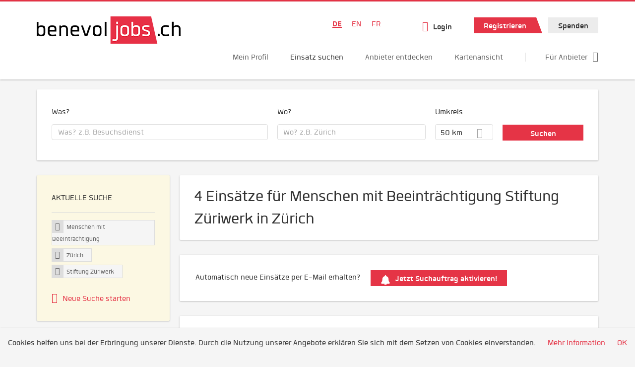

--- FILE ---
content_type: text/html; charset=utf-8
request_url: https://www.benevol-jobs.ch/de/einsaetze/menschen-mit-behinderung/zuerich/stiftung-zuriwerk
body_size: 21862
content:
<!DOCTYPE html>
<!--[if IEMobile 7]><html class="no-js ie iem7" lang="de" dir="ltr"><![endif]-->
<!--[if lte IE 6]><html class="no-js ie lt-ie9 lt-ie8 lt-ie7" lang="de" dir="ltr"><![endif]-->
<!--[if (IE 7)&(!IEMobile)]><html class="no-js ie lt-ie9 lt-ie8" lang="de" dir="ltr"><![endif]-->
<!--[if IE 8]><html class="no-js ie lt-ie9" lang="de" dir="ltr"><![endif]-->
<!--[if (gte IE 9)|(gt IEMobile 7)]><html class="no-js ie" lang="de" dir="ltr" prefix="og: http://ogp.me/ns# content: http://purl.org/rss/1.0/modules/content/ dc: http://purl.org/dc/terms/ foaf: http://xmlns.com/foaf/0.1/ rdfs: http://www.w3.org/2000/01/rdf-schema# sioc: http://rdfs.org/sioc/ns# sioct: http://rdfs.org/sioc/types# skos: http://www.w3.org/2004/02/skos/core# xsd: http://www.w3.org/2001/XMLSchema#"><![endif]-->
<!--[if !IE]><!--><html class="no-js" lang="de" dir="ltr" prefix="og: http://ogp.me/ns# content: http://purl.org/rss/1.0/modules/content/ dc: http://purl.org/dc/terms/ foaf: http://xmlns.com/foaf/0.1/ rdfs: http://www.w3.org/2000/01/rdf-schema# sioc: http://rdfs.org/sioc/ns# sioct: http://rdfs.org/sioc/types# skos: http://www.w3.org/2004/02/skos/core# xsd: http://www.w3.org/2001/XMLSchema#"><!--<![endif]-->
<head>
  <title>Menschen mit Beeinträchtigung Stiftung Züriwerk Jobs in Zürich | benevol-jobs.ch</title>
  <!--[if IE]><![endif]-->
<meta charset="utf-8" />
<script>var dataLayer = window.dataLayer = window.dataLayer || []; dataLayer.push({"event":"jobSearch","entityId":"85802|85793|83690|80795","entityType":"view","entityBundle":"(none)","entityUid":-1,"userRole":"anonymous","company":"Stiftung Z\u00fcriwerk","companies":"Stiftung Z\u00fcriwerk","occupations":"Menschen mit Beeintr\u00e4chtigung","occupation":"Menschen mit Beeintr\u00e4chtigung","regions":"Z\u00fcrich","region":"Z\u00fcrich","jobApplicationType":"(none)","jobSource":-1,"jobUpgrades":"(none)","employmentType":"(none)","employmentTypes":"(none)"});</script>
<meta name="description" content="4 Einsätze für Menschen mit Beeinträchtigung Stiftung Züriwerk in Zürich - Einsatz suchen auf benevol-jobs.ch." />
<script type="application/ld+json">{"@context":"http:\/\/schema.org","@type":"WebSite","name":"benevol-jobs.ch","url":"https:\/\/www.benevol-jobs.ch"}</script>
<link as="image" href="https://www.benevol-jobs.ch/sites/default/files/styles/site_logo/public/logo_benevol_jobs_290x55_1.png?itok=XrwYQGNy" rel="preload" />
<link as="font" href="https://www.benevol-jobs.ch/profiles/recruiter/themes/epiq/dist/fonts/fontawesome-webfont.woff" type="font/woff" crossorigin="1" rel="preload" />
<link as="font" href="https://www.benevol-jobs.ch/sites/all/themes/benevol/dist/fonts/Quan/Quan.woff" crossorigin="1" type="font/woff" rel="preload" />
<link as="font" href="https://www.benevol-jobs.ch/sites/all/themes/benevol/dist/fonts/Quan/Quan.woff2" crossorigin="1" type="font/woff2" rel="preload" />
<link as="font" href="https://www.benevol-jobs.ch/sites/all/themes/benevol/dist/fonts/Quan/Quan-Black.woff" crossorigin="1" type="font/woff" rel="preload" />
<link as="font" href="https://www.benevol-jobs.ch/sites/all/themes/benevol/dist/fonts/Quan/Quan-Black.woff2" crossorigin="1" type="font/woff2" rel="preload" />
<link as="font" href="https://www.benevol-jobs.ch/sites/all/themes/benevol/dist/fonts/Quan/Quan-Bold.woff" crossorigin="1" type="font/woff" rel="preload" />
<link as="font" href="https://www.benevol-jobs.ch/sites/all/themes/benevol/dist/fonts/Quan/Quan-Bold.woff2" crossorigin="1" type="font/woff2" rel="preload" />
<link as="font" href="https://www.benevol-jobs.ch/sites/all/themes/benevol/dist/fonts/Quan/Quan-Book.woff" crossorigin="1" type="font/woff" rel="preload" />
<link as="font" href="https://www.benevol-jobs.ch/sites/all/themes/benevol/dist/fonts/Quan/Quan-Book.woff2" crossorigin="1" type="font/woff2" rel="preload" />
<link as="font" href="https://www.benevol-jobs.ch/sites/all/themes/benevol/dist/fonts/Quan/Quan-Oblique.woff" crossorigin="1" type="font/woff" rel="preload" />
<link as="font" href="https://www.benevol-jobs.ch/sites/all/themes/benevol/dist/fonts/Quan/Quan-Oblique.woff2" crossorigin="1" type="font/woff2" rel="preload" />
<link rel="shortcut icon" href="https://www.benevol-jobs.ch/sites/all/themes/benevol/favicon.ico" type="image/vnd.microsoft.icon" />
<script>window.dataLayer = window.dataLayer || []; window.dataLayer.push();</script>
<link rel="profile" href="http://www.w3.org/1999/xhtml/vocab" />
<meta name="HandheldFriendly" content="true" />
<meta name="MobileOptimized" content="width" />
<meta http-equiv="cleartype" content="on" />
<link rel="apple-touch-icon" href="https://www.benevol-jobs.ch/sites/all/themes/benevol/apple-touch-icon.png" />
<meta name="viewport" content="width=device-width, initial-scale=1.0, minimum-scale=1.0" />
<link rel="canonical" href="https://www.benevol-jobs.ch/de/einsaetze/menschen-mit-behinderung/zuerich" />
<meta property="og:site_name" content="benevol-jobs.ch" />
<meta property="og:type" content="article" />
<meta property="og:url" content="https://www.benevol-jobs.ch/de/einsaetze/menschen-mit-behinderung/zuerich/stiftung-zuriwerk" />
  <noscript id="advagg_loadcss_0">
<link type="text/css" rel="stylesheet" href="https://www.benevol-jobs.ch/sites/default/files/advagg_css/css__cXbD2NI9MC-tTco5V4XT9bobCCcanHUBm8lJfKLYkas__872RbX15BgqIn257Y5LIuXoagW46N83RMq82J4z0TOc__UR8i6vIOm3xYpMIDHOMx8TwZEuDQHf-UBJYVqJiH-us.css" media="all" />
</noscript><style>.hide-offscreen{position:absolute;left:-10000px;top:auto;width:1px;height:1px;overflow:hidden}.block--facetapi:after,.block-job-search .recruiter-geo-search-enabled:after,.l-branding:after,.l-container:after,.l-region--content .block:after,.l-region--sidebar-first:after,.node-job.node--teaser:after,.search-api-saved-searches-save-form .form-item:after,.view-job-search .view-content:after{content:"";display:table;clear:both}.clearfix:after{content:"";display:table;clear:both}html{font-family:sans-serif;-ms-text-size-adjust:100%;-webkit-text-size-adjust:100%}body{margin:0}article,header,nav{display:block}a{background-color:transparent}strong{font-weight:700}h1{font-size:2em;margin:.67em 0}img{border:0}svg:not(:root){overflow:hidden}button,input,select{color:inherit;font:inherit;margin:0}button{overflow:visible}button,select{text-transform:none}button,input[type=submit]{-webkit-appearance:button}button::-moz-focus-inner,input::-moz-focus-inner{border:0;padding:0}input{line-height:normal}body,form,h1,h2,p,ul{margin:0;padding:0}html{box-sizing:border-box}*,:after,:before{box-sizing:inherit}.block--current-search,.block--facetapi,.block-job-search .recruiter-geo-search-enabled,.l-region--content .block,.recruiter-seo-search-content-header,.view-job-search .view-content{position:relative}.agent-box .agent-link a,.epiq-button--primary,.epiq-button--secondary,.l-header .block--menu-menu-login-menu.block--menu .epiq-button--primary,.l-header .block--menu-menu-login-menu.block--menu a,button,input[type=submit]{display:inline-block;text-decoration:none;vertical-align:middle;white-space:nowrap;overflow:hidden;text-overflow:ellipsis;height:32px;line-height:35px;padding-left:1em;padding-right:1em;width:auto;max-width:100%;border-width:0;font-weight:700;font-size:20px;font-family:Quan,OpenSans,Tahoma,Verdana,Arial,sans serif;text-transform:none}.agent-box .agent-link a,.epiq-button--primary,.epiq-button--secondary,.l-header .block--menu-menu-login-menu.block--menu .epiq-button--primary,.l-header .block--menu-menu-login-menu.block--menu a,button,input[type=submit]{border-radius:0;background-color:#666;color:#fff;border-style:solid;border-color:#666;box-shadow:0 0 #595959}.epiq-button--primary,.l-header .block--menu-menu-login-menu.block--menu .epiq-button--primary,input[type=submit]{background-color:#e53446;border-color:#e53446;color:#fff;position:relative;box-shadow:0 0 #e21d31}.epiq-button--secondary,.l-header .block--menu-menu-login-menu.block--menu a,button{background-color:#ececec;border-color:#d3d3d3;color:#333;box-shadow:0 0 #dfdfdf}.agent-box .agent-link a{background-color:#e53446;border-color:#e53446;color:#fff;box-shadow:0 0 #e21d31}.l-container{margin:0 auto;padding:0 20px;max-width:1172px}.l-header,.l-main,.l-search{width:100%}.recruiter-geo-search-enabled{overflow:visible}@media(min-width:801px){.recruiter-geo-search-enabled{margin-top:3rem}}.recruiter-geo-search-enabled label{font-weight:400}.recruiter-geo-search-enabled .form-type-submit input,.recruiter-geo-search-enabled .views-operator,.recruiter-geo-search-enabled .views-widget{margin-top:.5rem}.recruiter-geo-search-enabled .views-exposed-widget{margin-top:1.5rem}@media(min-width:801px){.recruiter-geo-search-enabled .views-exposed-widget{margin-top:0}}@media(min-width:801px){.recruiter-geo-search-enabled .views-exposed-widget .form-item{margin-top:0}}@media(min-width:801px){.recruiter-geo-search-enabled .views-exposed-widget .form-submit{margin-top:1.5rem}}.recruiter-geo-search-enabled .views-exposed-widget input{width:100%}@media(min-width:801px){.recruiter-geo-search-enabled .views-exposed-widget.views-submit-button{padding-top:1.95rem}.recruiter-geo-search-enabled .views-exposed-widget .form-submit{margin-top:0}}.recruiter-geo-search-enabled .views-exposed-widgets .views-exposed-widget:nth-child(1){margin-top:0}@media(min-width:801px){.recruiter-geo-search-enabled .views-exposed-widgets .views-exposed-widget:nth-child(1){margin-top:0}}.block--current-search ul li{padding:2px 10px;color:#666;background:#f5f5f5;border-radius:0;border:1px solid #dedede;box-shadow:none;font-size:.8rem}
.view-job-search .views-row{border-top:1px solid #dedede;padding-top:1.45rem;margin-top:1.45rem}.view-job-search .views-row:nth-child(1){border:none;margin-top:0;padding-top:0}.view-job-search .views-row:nth-child(1){margin-top:1.5rem}.block--facetapi{margin-top:1.5rem}html{font-family:Quan,OpenSans,Tahoma,Verdana,Arial,sans serif;font-size:1.25em;line-height:1.5;color:#333;overflow-y:auto;min-height:100%;-webkit-text-size-adjust:100%;-ms-text-size-adjust:100%;-moz-osx-font-smoothing:grayscale;-webkit-font-smoothing:antialiased;height:100%}body{background-color:#f5f5f5}h1{font-size:2rem;line-height:2.25rem;font-family:Quan,OpenSans,Tahoma,Verdana,Arial,sans serif;font-weight:400}h2{font-size:1.5rem;line-height:2.25rem;font-family:Quan,OpenSans,Tahoma,Verdana,Arial,sans serif;font-weight:400}ul{padding-left:2em}img{max-width:100%;font-style:italic;vertical-align:middle;height:auto}.form-item{margin-top:1.5rem}input[type=text],select{font-size:20px;height:32px;background-color:#fff;padding:0 11.5px;border:1px solid #dedede;border-radius:.2rem;width:100%}::-webkit-input-placeholder{line-height:30px !important;font-size:20px !important;color:#a8a8a8}::ms-input-placeholder{line-height:30px !important;font-size:20px !important;color:#a8a8a8}::-ms-input-placeholder{line-height:30px !important;font-size:20px !important;color:#a8a8a8}::-moz-placeholder{line-height:30px !important;font-size:20px !important;color:#a8a8a8}:-ms-input-placeholder{line-height:30px !important;font-size:20px !important;color:#a8a8a8}::placeholder{line-height:30px !important;font-size:20px !important;color:#a8a8a8}::-moz-placeholder{line-height:32px !important;font-size:20px !important}.form-item .description{font-size:.9rem;line-height:1.5rem;position:relative;color:#666;margin-top:.75rem}.form-item label{font-weight:400;margin-bottom:.75rem;display:inline-block}label+.views-operator .form-item,label+.views-widget .form-item{margin-top:0}@media(min-width:480px){.form-item:after{content:"";display:table;clear:both}.form-item.form-type-submit:after{display:none}.form-item label{width:23.67491%;float:left;margin-right:-100%;margin-left:0;clear:none}.form-item label+.form-item-input{width:74.5583%;float:right;margin-left:0;margin-right:0;clear:none}}.form-required{color:#e53446}html input[disabled]{opacity:.7}.selectize-control{position:relative}.selectize-input{color:#333;font-family:inherit;font-size:inherit;line-height:32px;-webkit-font-smoothing:inherit}.selectize-input{background:#fff}.selectize-input{border:1px solid #dedede;padding:0 .5em;width:100%;overflow:hidden;position:relative;z-index:1;border-radius:.2rem;padding-right:2em}a{color:#e53446;text-decoration:none;word-wrap:break-word}h2,p,ul{margin-top:1.5rem}h2:nth-child(1),ul:nth-child(1){margin-top:0}.l-region--content .block{margin-top:1.5rem;border:0 solid #a8a8a8;padding:1.5rem;padding:1.5rem;border-radius:2px;box-shadow:rgba(0,0,0,.25) 0 1px 3px 0;background:#fff}.l-region--content .block__title{margin-top:0}@media(min-width:801px){.l-branding .site-logo{display:block;float:left}}.messages{border:1px solid #dedede;padding:.725rem;border-radius:2px;background-color:#d9edf7;color:#333;padding:1.05rem;position:relative;margin-top:1.5rem}.messages--status{border-left:2px solid #007b00;background-color:#fff;color:#333}.messages--warning{border-left:2px solid #d8d843;background-color:#fff;color:#333}.messages--error{border-left:2px solid #e53446;background-color:#fff;color:#333}.svg-icon{display:inline-flex;align-self:center;position:relative;width:1em;height:1em;vertical-align:middle}.svg-icon--baseline .svg-icon{vertical-align:baseline}.svg-icon svg{width:1em;height:1em;fill:currentColor}.svg-icon--baseline svg{bottom:-.125em;position:absolute}.svg-icon--action use{fill:#e53446;color:#e53446}button.svg-icon--action{font-weight:400;padding:0;background:0 0;padding:0;border:0;box-shadow:none;height:auto}.element-invisible{position:absolute;left:-10000px;top:auto;width:1px;height:1px;overflow:hidden}.clearfix:after{content:"";display:table;clear:both}@font-face{font-family:Quan;font-weight:400;font-style:normal;src:url(/sites/all/themes/benevol/dist/fonts/Quan/Quan.woff?v=1.0.0) format("woff"),url(/sites/all/themes/benevol/dist/fonts/Quan/Quan.woff2?v=1.0.0) format("woff2")}@font-face{font-family:Quan;font-weight:700;font-style:normal;src:url(/sites/all/themes/benevol/dist/fonts/Quan/Quan-Bold.woff?v=1.0.0) format("woff"),url(/sites/all/themes/benevol/dist/fonts/Quan/Quan-Bold.woff2?v=1.0.0) format("woff2")}@font-face{font-family:Quan;font-weight:600;font-style:normal;src:url(/sites/all/themes/benevol/dist/fonts/Quan/Quan-Book.woff?v=1.0.0) format("woff"),url(/sites/all/themes/benevol/dist/fonts/Quan/Quan-Book.woff2?v=1.0.0) format("woff2")}@font-face{font-family:Quan;font-weight:400;font-style:italic;src:url(/sites/all/themes/benevol/dist/fonts/Quan/Quan-Oblique.woff?v=1.0.0) format("woff"),url(/sites/all/themes/benevol/dist/fonts/Quan/Quan-Oblique.woff2?v=1.0.0) format("woff2")}.epiq-button--primary,.l-header .block--menu-menu-login-menu.block--menu .epiq-button--primary,input[type=submit]{background-color:#e53446;border-color:#e53446;color:#fff;position:relative;box-shadow:0 0 #e21d31;overflow:visible}
.epiq-button--primary:after,.l-header .block--menu-menu-login-menu.block--menu .epiq-button--primary:after,input[type=submit]:after{content:"";display:block;z-index:1;position:absolute;margin:0;right:-12px;top:0;width:0;height:0;border-style:solid;border-width:0 12px 32px 10px;border-color:transparent transparent #e53446 transparent}.l-region--content .block{margin-top:1.5rem;border:0 solid #a8a8a8;padding:1.5rem;padding:1.5rem;border-radius:2px;box-shadow:rgba(0,0,0,.25) 0 1px 3px 0;background:#fff}.l-region--content .block__title{margin-top:0}@media(min-width:801px){.l-branding .site-logo{display:block;float:left}}.messages{border:1px solid #dedede;padding:.725rem;border-radius:2px;background-color:#d9edf7;color:#333;padding:1.05rem;position:relative;margin-top:1.5rem}.messages--status{border-left:2px solid #007b00;background-color:#fff;color:#333}.messages--warning{border-left:2px solid #d8d843;background-color:#fff;color:#333}.messages--error{border-left:2px solid #e53446;background-color:#fff;color:#333}@media(min-width:801px){.recruiter-geo-search-enabled .views-exposed-widget.has-operator{width:27.91519%;clear:right;float:left;margin-left:0;margin-right:1.76678%}}@media(min-width:801px){.recruiter-geo-search-enabled .views-exposed-widget.views-geo-radius{width:15.19435%;clear:right;float:left;margin-left:0;margin-right:1.76678%}}@media(min-width:1025px){.recruiter-geo-search-enabled .views-exposed-widget.views-geo-radius{width:10.95406%;clear:right;float:left;margin-left:0;margin-right:1.76678%}}.recruiter-geo-search-enabled .views-exposed-widget.views-geo-radius select{width:100%}@media(min-width:801px){.recruiter-geo-search-enabled .views-exposed-widget{width:36.39576%;clear:right;float:left;margin-left:0;margin-right:1.76678%}.recruiter-geo-search-enabled .views-exposed-widget.views-submit-button{width:15.19435%;float:left;margin-right:-100%;margin-left:0;clear:none}}@media(min-width:1025px){.recruiter-geo-search-enabled .views-exposed-widget{width:40.63604%;clear:right;float:left;margin-left:0;margin-right:1.76678%}}.block-job-search .recruiter-geo-search-enabled{margin-top:1.5rem;border:0 solid #a8a8a8;padding:1.5rem;padding:1.5rem;border-radius:2px;box-shadow:rgba(0,0,0,.25) 0 1px 3px 0;background:#fff;overflow:visible;margin-top:3rem;padding-bottom:2rem}.view-job-search .view-content{margin-top:1.5rem;border:0 solid #a8a8a8;padding:1.5rem;padding:1.5rem;border-radius:2px;box-shadow:rgba(0,0,0,.25) 0 1px 3px 0;background:#fff;padding:0}.view-job-search .search-result-header{margin-bottom:1rem;text-align:center}@media(min-width:801px){.view-job-search .search-result-header{text-align:left}}.view-job-search .views-row{padding:0;margin:0}.view-job-search .views-row .job__logo{text-align:center}.view-job-search .views-row .job__logo img{border-radius:4px}@media(min-width:801px){.view-job-search .views-row .job__logo img{max-width:50%}}.view-job-search .views-row:nth-child(1){padding:0;margin:0}.view-job-search .views-row .node-job{padding:2rem}@media(min-width:801px){.view-job-search .views-row .node-job{padding-left:0;padding-right:2rem;padding-bottom:2rem;padding-top:2rem}}.recruiter-seo-search-content-header{margin-top:1.5rem;border:0 solid #a8a8a8;padding:1.5rem;padding:1.5rem;border-radius:2px;box-shadow:rgba(0,0,0,.25) 0 1px 3px 0;background:#fff;margin-bottom:1.5rem}.node-job.node--teaser .node__title{font-size:1rem;line-height:1.5rem;margin-bottom:5px;margin-top:0;font-weight:700}.node-job.node--teaser .description{font-size:.9rem;line-height:1.5rem;color:#666}.node-job.node--teaser .recruiter_job_application,.node-job.node--teaser .recruiter_job_search_bookmark_anon{display:inline-block}.node-job.node--teaser .recruiter_job_application a,.node-job.node--teaser .recruiter_job_search_bookmark_anon a{font-size:1.5rem;line-height:1.5rem}.node-job.node--teaser .recruiter_job_application a span:not(.recruiter-epiq-icon),.node-job.node--teaser .recruiter_job_search_bookmark_anon a span:not(.recruiter-epiq-icon){position:absolute;left:-10000px;top:auto;width:1px;height:1px;overflow:hidden}.node-job.node--teaser .recruiter_job_application a .recruiter-epiq-icon,.node-job.node--teaser .recruiter_job_search_bookmark_anon a .recruiter-epiq-icon{margin-right:.5rem}@media(min-width:801px){.node-job.node--teaser .recruiter_job_application{display:none}}.node-job.node--teaser .location{font-size:.9rem;line-height:1.5rem;color:#666;color:#333}.node-job.node--teaser .location:before{margin-right:.5rem;display:inline-block;font-style:normal;font-weight:400;-webkit-font-smoothing:antialiased;-moz-osx-font-smoothing:grayscale;content:"";font-family:FontAwesome;color:inherit}.node-job.node--teaser .terms{font-size:.9rem;line-height:1.5rem;color:#666;font-weight:400}.job__logo{text-align:center;margin-bottom:1rem}@media(min-width:801px){.job__logo{margin-bottom:0;display:block;width:20.37915%;float:left;margin-right:-100%;margin-left:0;clear:none}}.job__content{text-align:center;margin-bottom:1rem}@media(min-width:801px){.job__content{text-align:left;margin-bottom:0;width:60.18957%;float:left;margin-right:-100%;margin-left:22.74882%;clear:none}}.job__links{text-align:center;text-align:center}@media(min-width:801px){.job__links{text-align:right;width:14.69194%;float:right;margin-left:0;margin-right:0;clear:none}}.job__links ul{list-style-type:none;padding-left:0}.job__links .node__links{margin-top:0}@media(max-width:800px){.recruiter-job-link{clear:both;display:inherit;margin-top:.5rem}}.block--locale-language ul{list-style-type:none}@media(min-width:801px){.block--locale-language ul li{display:inline-block;margin-right:1rem;margin-top:0}}.block--locale-language ul:nth-child(1){margin-top:0}
@media(min-width:801px){.block--locale-language{padding:.5rem 2rem;margin-right:0}}.block--locale-language a{color:#e53446}.block--menu-menu-login-menu.block--menu{padding:0}@media(max-width:800px){.l-header .block--menu-menu-login-menu.block--menu a{background:0 0;border:none;box-shadow:none}}@media(max-width:800px){.l-header .block--menu-menu-login-menu.block--menu .epiq-button--primary{background:0 0;border:none;box-shadow:none}}@media(min-width:801px){.l-header .block--menu-menu-login-menu.block--menu .login-transparent{background:0 0;border:none;box-shadow:none}.l-header .block--menu-menu-login-menu.block--menu .login-transparent:before{margin-right:.5rem;display:inline-block;font-style:normal;font-weight:400;-webkit-font-smoothing:antialiased;-moz-osx-font-smoothing:grayscale;content:"";font-family:FontAwesome;color:#e53446}}.off-canvas__panel{display:none;width:280px;min-height:100%;position:absolute;overflow:hidden;border-top:3px solid #e53446;background-color:#fff}@media(min-width:801px){.off-canvas__panel{display:none !important}}@media(min-width:801px){.l-navigation-container,.off-canvas__panel{text-align:right}}.l-navigation-container .block--locale-language,.l-navigation-container nav{text-align:center}@media(min-width:801px){.l-navigation-container .block--locale-language,.l-navigation-container nav{text-align:left;display:inline-block}}.l-navigation-container .menu{list-style-type:none}@media(min-width:801px){.l-navigation-container .menu li{display:inline-block;margin-right:1rem;margin-top:0}}@media(min-width:801px){.l-navigation-container .block__title{position:absolute;left:-10000px;top:auto;width:1px;height:1px;overflow:hidden}}.l-navigation-container{position:relative}.l-header .block--menu .menu{list-style-type:none}@media(min-width:801px){.l-header .block--menu .menu li{display:inline-block;margin-right:1rem;margin-top:0}}.l-header .block--menu .menu li:nth-last-child(1){margin-right:0}.l-header .block-main-menu{padding-top:.75rem;padding-bottom:.75rem}@media(min-width:801px){.l-header .block-main-menu{margin-right:2rem}}.l-header .block-main-menu:nth-last-child(1){margin-right:0}.l-header .block-main-menu .menu{list-style-type:none}@media(min-width:801px){.l-header .block-main-menu .menu li{display:inline-block;margin-right:1rem;margin-top:0}}@media(min-width:801px){.l-header .block-main-menu .menu li{margin-right:2rem}}.l-header .block-main-menu .menu li:nth-last-child(1){margin-right:0}.l-header .block-main-menu a{color:#666;font-size:1rem;text-transform:normal;font-weight:400}.l-header .block-main-menu .active-trail a{color:#333}@media(min-width:801px){.l-header .block-main-menu .menu{margin-top:2.5rem}}@media(min-width:801px){.l-header .block-main-menu .menu-item--switch{border-left:1px solid #a8a8a8;padding-left:2rem}.l-header .block-main-menu .menu-item--switch:after{margin-left:.5rem;display:inline-block;font-style:normal;font-weight:400;-webkit-font-smoothing:antialiased;-moz-osx-font-smoothing:grayscale;content:"";font-family:FontAwesome;color:inherit}}@media(min-width:801px){.l-navigation-top{position:absolute;right:0;z-index:20}}.l-navigation-top .block{margin:0;padding:0}.l-navigation-top .menu{margin-top:0}.epiq-user-menu__toggle{display:none;margin-right:1rem;border:1px solid #e53446;padding:.725rem;color:#e53446;font-weight:400;border:none;color:#e53446}.epiq-user-menu__toggle img{max-width:30px;height:auto;border-radius:100%;margin-right:10px}@media(min-width:801px){.epiq-user-menu__toggle{display:inline-block}}@media(min-width:801px){.l-navigation-container .epiq-user-menu{display:none;position:absolute;top:4rem;right:0;z-index:100;padding-bottom:0;padding-top:0;padding-right:0;padding-left:0;border-top:2px solid #e53446;border-bottom:none;border-left:1px solid #dedede;border-right:1px solid #dedede;border-radius:2px;line-height:3rem;background:#fff;box-shadow:none}}.user--image{display:none}.agent-box{padding:1.5rem;border-left:2px solid #fff;border-radius:2px;color:#333;background-color:#fff;font-weight:400;box-shadow:rgba(0,0,0,.25) 0 1px 3px 0;text-align:center}@media(min-width:801px){.agent-box{text-align:left}}.agent-box .agent-info{margin-bottom:1rem;display:block}@media(min-width:801px){.agent-box .agent-info{margin-bottom:0;display:inline-block}}.agent-box .agent-link{margin-left:1rem}.agent-box .agent-link a{color:#fff}.agent-box .agent-link .recruiter-epiq-icon{margin-right:.5rem}.block-search label{margin-bottom:0}.block-search input,.block-search select{margin-top:0}@media(min-width:801px){.block--facetapi .block__title{border-bottom:1px solid #dedede;padding-bottom:.725rem;margin-bottom:.725rem;font-size:1rem;line-height:1.5rem;text-transform:uppercase}}.block--facetapi ul{margin-top:0}@media(min-width:801px){.block--facetapi{margin-top:1.5rem;border:0 solid #a8a8a8;padding:1.5rem;padding:1.5rem;border-radius:2px;box-shadow:rgba(0,0,0,.25) 0 1px 3px 0;background:#fff}}.facetapi-facetapi-links{list-style-type:none;padding-left:0}.facetapi-facetapi-links .facetapi-link__counter{color:#666}.facetapi-facetapi-links li{border-top:none;clear:both}@media(min-width:801px){.facetapi-facetapi-links li{margin-top:.5rem;margin-bottom:.5rem}}.facetapi-facetapi-links li a{display:inline;padding-top:0;padding-bottom:0;padding-left:0;word-wrap:break-word}.facetapi-facetapi-links li:before{color:#e53446}@media(min-width:801px){.sidebar--facetapi .facetapi-facetapi-links{font-size:.9rem}.sidebar--facetapi .facetapi-facetapi-links li{border-top:none;clear:both}}@media(min-width:801px) and (min-width:801px){.sidebar--facetapi .facetapi-facetapi-links li{margin-top:.5rem;margin-bottom:.5rem}}@media(min-width:801px){.sidebar--facetapi .facetapi-facetapi-links li a{display:inline;padding-top:0;padding-bottom:0;padding-left:0;word-wrap:break-word}.sidebar--facetapi .facetapi-facetapi-links li:before{color:#e53446}}@media(min-width:801px) and (min-width:801px){.sidebar--facetapi .facetapi-facetapi-links li{margin-top:.3rem;margin-bottom:.3rem}}@media(min-width:801px){.search-api-saved-searches-save-form .form-text{width:65.87678%;float:right;margin-left:0;margin-right:0;clear:none}}.search-api-saved-searches-save-form .form-item.form-type-submit{display:block}.search-api-saved-searches-save-form .form-submit{float:right;margin-right:0;margin-top:1.5rem}.block.block--search-api-saved-searches{padding:0}.block.block--search-api-saved-searches .block__title{padding:1rem;background:#e53446;color:#fff;height:50px;font-size:1.3rem;line-height:1.3rem;font-weight:700;margin-bottom:0;border:none}.block.block--search-api-saved-searches .block-search-api-saved-searches__inner{padding:1.5rem;display:inline-block;width:100%}@media(min-width:801px){.block.block--search-api-saved-searches .block__content{width:66.66667%;float:right;margin-left:0;margin-right:0;clear:none;padding-right:0}}.block.block--search-api-saved-searches .block__content .description{font-size:1.4rem;color:#333}.block.block--search-api-saved-searches .block__content p{margin-top:0}.block.block--search-api-saved-searches .block__content .saved-search__search-results{margin-top:1rem;font-size:1.2rem;color:#e53446;font-style:italic}.block.block--search-api-saved-searches .block-search-api-saved-searches__icon{text-align:center}.block.block--search-api-saved-searches .block-search-api-saved-searches__icon:before{margin-right:.5rem;display:inline-block;font-style:normal;font-weight:400;-webkit-font-smoothing:antialiased;-moz-osx-font-smoothing:grayscale;content:"";font-family:FontAwesome;color:#dedede}
.block.block--search-api-saved-searches .block-search-api-saved-searches__icon:before{font-size:8rem}@media(min-width:801px){.block.block--search-api-saved-searches .block-search-api-saved-searches__icon{width:33.33333%;float:left;margin-right:-100%;margin-left:-4.16667%;clear:none;padding-right:0}}.block.block--search-api-saved-searches .form-item-mail .form-text{float:none;width:100%;margin-left:0}.block.block--search-api-saved-searches .form-submit{float:none;margin-top:0}.block--search-api-saved-searches .md-close{display:none}@media(min-width:801px){.block-search-api-saved-searches--modal{position:fixed;top:50%;left:50%;width:70%;max-width:630px;min-width:320px;height:auto;z-index:2000;box-shadow:0 4px 23px 5px rgba(0,0,0,.2),0 2px 6px rgba(0,0,0,.15);visibility:hidden;-webkit-backface-visibility:hidden;backface-visibility:hidden;transform:translateX(-50%) translateY(-50%)}.block-search-api-saved-searches--modal .block--search-api-saved-searches{background:#fff;position:relative;border-radius:3px;margin:0 auto;display:block !important}.block-search-api-saved-searches--modal .md-close{position:absolute;right:0;top:0;width:50px;height:50px;line-height:50px;font-size:20px;text-align:center;display:block;background:#e21d31;border:none;color:#fff;padding:0}.block-search-api-saved-searches--modal .md-close .svg-icon{width:15px;height:auto}.block-search-api-saved-searches--modal .md-close svg{fill:currentColor}.md-overlay{position:fixed;width:100%;height:100%;visibility:hidden;top:0;left:0;z-index:1000;opacity:0;background:rgba(0,0,0,.2)}.md-effect-3 .block--search-api-saved-searches{transform:translateY(20%);opacity:0}}.block--current-search{margin-top:1.5rem;border:0 solid #a8a8a8;padding:1.5rem;padding:1.5rem;border-radius:2px;box-shadow:rgba(0,0,0,.25) 0 1px 3px 0;background:#fff;margin-top:0;background:#fcf8e3}.block--current-search ul li{display:inline-block;margin-bottom:.2rem;padding-left:0;padding-top:0;padding-bottom:0}.block--current-search ul li a{background:#dedede;display:inline-block;border-right:1px solid #dedede}.l-branding-mobile{text-align:center;max-width:80%;margin:auto}.l-branding-mobile img{max-width:100%;width:auto;max-height:30px;margin-top:5px}.l-branding .site-logo img{max-width:300px;width:auto;max-height:60px}.l-container{clear:both}.l-branding{display:none;position:relative;z-index:2;padding-top:.75rem}@media(min-width:801px){.l-branding{display:block;width:19.43463%;float:left;margin-right:-100%;margin-left:0;clear:none}}@media(min-width:801px){.l-region--navigation{position:relative;width:78.79859%;float:right;margin-left:0;margin-right:0;clear:none}}.l-main{margin-top:1.5rem;margin-bottom:5rem}@media(min-width:801px){.l-region--sidebar-first{display:block;width:23.67491%;float:left;margin-right:-100%;margin-left:0;clear:none}}.l-region--content{margin-top:2rem}@media(min-width:801px){.l-content{width:100%;float:right;margin-left:0;margin-right:0;clear:none}.sidebar-first .l-content{width:74.5583%;float:right;margin-left:0;margin-right:0;clear:none}}@media(min-width:801px){.l-page{background-color:#f5f5f5;border-top:3px solid #e53446}}@media(min-width:801px){.l-header{background-color:#fff;box-shadow:rgba(0,0,0,.25) 0 1px 3px 0;padding-top:1.5rem;padding-bottom:.75rem;padding-left:0;padding-right:0}}@media(min-width:801px){.l-region--sidebar-first{border:none}}.l-content .block__title{border-bottom:1px solid #dedede;padding-bottom:1.45rem;margin-bottom:1.45rem;text-transform:none}@media(min-width:801px){.l-region--sidebar-first .block__title{border-bottom:1px solid #dedede;padding-bottom:.725rem;margin-bottom:.725rem;font-size:1rem;line-height:1.5rem;text-transform:uppercase}}.mobile-facets__trigger{font-size:1.2rem;line-height:1.5rem;width:100%;margin-bottom:1rem;color:#333}@media(min-width:801px){.mobile-facets__trigger{display:none}}a.mobile-facets__trigger{display:block;text-align:center}@media(min-width:801px){a.mobile-facets__trigger{display:none}}@media(max-width:800px){.navigation__mobile-menu-branding+.block--menu>.block__title{border-top:1px solid #dedede;padding-top:1.45rem;margin-top:1.45rem}
}.navigation__mobile-menu-branding{padding:.75rem 1.5rem}@media(min-width:801px){.navigation__mobile-menu-branding{display:none}}.navigation__mobile-menu-branding .site-logo{display:inline-block}.navigation__mobile-menu-branding .site-logo img{height:3rem;width:auto}.navigation__mobile-menu-branding .svg-icon--action use{fill:#eb616f;color:#eb616f}@media(max-width:800px){.mobile-menu{position:fixed;top:0;left:0;max-width:100%;min-width:80%;z-index:8;transform:translate(-150%);overflow-x:hidden;overflow-y:visible;background:#fff;border-top:solid 4px #e53446;box-shadow:0 2px 50px 0 rgba(74,74,74,.5);height:100%;color:#333}.mobile-menu a{color:#e53446}.mobile-menu .svg-icon--action use{fill:#eb616f;color:#eb616f}}.mobile-menu .mobile-menu__close{float:right;font-size:2em;height:3rem}@media(min-width:801px){.mobile-menu .mobile-menu__close{display:none}}.l-mobile-menu{display:flex;align-content:space-between;align-items:center;height:80px;padding:5px;position:relative;z-index:1;order:0;background:#fff;box-shadow:0 2px 4px 0 rgba(145,145,145,.5)}@media(min-width:801px){.l-mobile-menu{display:none}}.l-mobile-menu .svg-icon--action{font-size:2em}.l-mobile-menu .svg-icon--action use{fill:#eb616f;color:#eb616f}.l-mobile-menu .l-branding-mobile{height:100%;padding:.75rem}.l-mobile-menu .l-branding-mobile img{max-height:100%}.l-header .l-region--navigation-top{padding-top:.75rem}@media(min-width:801px){.l-header .l-region--navigation-top{padding:0}}@media(max-width:800px){.l-header .l-navigation-main .block-main-menu{padding-top:0}}@media(max-width:800px){.mobile-menu nav{text-align:left}.mobile-menu .facetapi-facetapi-links,.mobile-menu .menu{padding:0}.mobile-menu .block--menu .block__title{padding-left:1.5rem;padding-right:1.5rem}.mobile-menu .facetapi-facetapi-links li,.mobile-menu .menu li a,.mobile-menu nav#block-menu-menu-login-menu ul.menu li a{padding-left:2.25rem;padding-right:2.25rem}.mobile-menu .block--menu .block__title{font-weight:700}.mobile-menu .facetapi-facetapi-links li,.mobile-menu .menu li{border-top:1px solid #dedede;padding-top:1.45rem;margin-top:1.45rem}.mobile-menu .block--menu{border-bottom:1px solid #dedede;padding-bottom:1.45rem;margin-bottom:1.45rem}.mobile-menu .block--menu .active-trail a,.mobile-menu .block--menu a{color:#eb616f}}@media(max-width:800px){.l-header .block--menu-menu-login-menu.block--menu a,.l-header .block--menu-menu-login-menu.block--menu a.epiq-button--primary{border:none;background:0 0;padding:0;font-weight:400;height:auto}.l-header .block--menu-menu-login-menu.block--menu a.login-transparent::before{content:'';margin-right:0}.l-header .block--menu-menu-login-menu.block--menu a.epiq-button--primary,.l-header .block--menu-menu-login-menu.block--menu a.login-transparent{color:#eb616f}}.l-branding{z-index:100;position:relative;padding-top:0}.l-header nav.block--menu-menu-login-menu.block--menu a.epiq-button--primary:after{border-width:0 12px 32px 10px}.navigation__mobile-menu-branding .site-logo img{max-height:1.5rem}.mobile-menu .block--locale-language .block__title{position:absolute;left:-10000px;top:auto;width:1px;height:1px;overflow:hidden}.mobile-menu .block--locale-language ul{display:flex;padding-left:1.5rem;margin-bottom:1rem}.mobile-menu .block--locale-language ul li{margin-right:1rem}.l-region--navigation{width:100%}.l-header .block-main-menu .menu{padding-left:0}@media(min-width:1200px){.l-header .block-main-menu .menu{padding-left:2em}}@media(max-width:800px){.l-header .block--menu-menu-login-menu.block--menu a.epiq-button--primary:after{border:none}}.agent-box .agent-link a:before{line-height:1.5rem}</style>
<noscript id="advagg_loadcss_2">
<link type="text/css" rel="stylesheet" href="https://www.benevol-jobs.ch/sites/default/files/advagg_css/css__LMN3ie1d-ifiAc2HRErb6pDGHhz5ZgosmbvZNoAPOSw__FDwA4gVIG2jZJcRSQCHbWkWKFSmmWcNh073-UkQXibw__UR8i6vIOm3xYpMIDHOMx8TwZEuDQHf-UBJYVqJiH-us.css" media="all" />
</noscript><style>@font-face{font-family:'drop';src:local(Arial),local(Droid)}@font-face{font-family:'spinjs';src:local(Arial),local(Droid)}.ajax-progress div.throbber{font-family:spinjs !important;line-height:15px;text-indent:1px;word-spacing:33px;letter-spacing:50px;font-size:25px;font-weight:400;text-decoration:none;color:#475a69;background-color:#000}</style>
<noscript id="advagg_loadcss_4">
<link type="text/css" rel="stylesheet" href="https://www.benevol-jobs.ch/sites/default/files/advagg_css/css__vU54MfjNdVCAsADJi8scutRkqay5Gml0xQwGlxzKiO4__InbwkTsiUsTkLUZXP3RVA3whlCiJEMudjeEvPi1nigk__UR8i6vIOm3xYpMIDHOMx8TwZEuDQHf-UBJYVqJiH-us.css" media="all" />
</noscript><style>.ajax-progress div.throbber{font-family:spinjs !important;line-height:15px;text-indent:1px;word-spacing:33px;letter-spacing:50px;font-size:25px;font-weight:400;text-decoration:none;color:#475a69;background-color:#000}</style>
<noscript id="advagg_loadcss_6">
<link type="text/css" rel="stylesheet" href="https://www.benevol-jobs.ch/sites/default/files/advagg_css/css__eA3ioDM_YkRfhvpLcMprHwwlyiv144T4mrNiEUJ75HE__o4XBWn5efEW-K31iyn7MRksJBEQULNF3AwvjIEUSGfU__UR8i6vIOm3xYpMIDHOMx8TwZEuDQHf-UBJYVqJiH-us.css" media="all" />
</noscript><noscript id="advagg_loadcss_7">
<link type="text/css" rel="stylesheet" href="https://www.benevol-jobs.ch/sites/default/files/advagg_css/css__2E1R-2qy4r9HiPuQ_9ZY7Hai1NCoGOpzHVTONy0IpUc__cOrbd72VIHQoaYd3Vf_DyGYVANVHJJWGA9etFC10Xd4__UR8i6vIOm3xYpMIDHOMx8TwZEuDQHf-UBJYVqJiH-us.css" media="all" />
</noscript><noscript id="advagg_loadcss_8">
<link type="text/css" rel="stylesheet" href="https://www.benevol-jobs.ch/sites/default/files/advagg_css/css__XW9uzX5EnRxjGPT_gPg9kIr-o1QfKQX_VA1GAtNBYb4__U90HCxR_p0ktDusPG05mab8qJ1Rrxa3bD-KDwphdnHY__UR8i6vIOm3xYpMIDHOMx8TwZEuDQHf-UBJYVqJiH-us.css" media="all" />
</noscript><noscript id="advagg_loadcss_9">
<link type="text/css" rel="stylesheet" href="https://www.benevol-jobs.ch/sites/default/files/advagg_css/css__9HBG5UBHyRzU0uRLDvY8rD1BX_AXA0lv5xSoUpjev54__gOaK8UwkfQfI2xMTE4RxWXgPksFAw_zEmw8R3VkczZU__UR8i6vIOm3xYpMIDHOMx8TwZEuDQHf-UBJYVqJiH-us.css" media="all" />
</noscript>
<!--[if lte IE 8]>
<noscript id="advagg_loadcss_10">
<link type="text/css" rel="stylesheet" href="https://www.benevol-jobs.ch/sites/default/files/advagg_css/css__8ECHcRQYxBis_L_RKY6lgV4yGUBTvM3V2ARxssFZNv4__yUh2GiICK3OYvHe7ghqn0bJRSp5Z2iUWgPxHb6uumOc__UR8i6vIOm3xYpMIDHOMx8TwZEuDQHf-UBJYVqJiH-us.css" media="all" />
</noscript><![endif]-->

<!--[if lte IE 8]>
<noscript id="advagg_loadcss_11">
<link type="text/css" rel="stylesheet" href="https://www.benevol-jobs.ch/sites/default/files/advagg_css/css__wCShLpd_Z3-6QBxYlqICwyflCha-4Av00KpVVKwzfYM__JA-2-9QdidGNztIC2oksiYsIsUrqTiNhGUbeKnSqu2s__UR8i6vIOm3xYpMIDHOMx8TwZEuDQHf-UBJYVqJiH-us.css" media="all" />
</noscript><![endif]-->

<!--[if lte IE 8]>
<noscript id="advagg_loadcss_12">
<link type="text/css" rel="stylesheet" href="https://www.benevol-jobs.ch/sites/default/files/advagg_css/css__J3-FHyG4keoLQ1uXr8BvC8fpsqdxDnjrGBhUD1SIKOw__NsrlrWSjx0EtvSW8qu7tmvu8hNQcyueyxYxPJrgZizk__UR8i6vIOm3xYpMIDHOMx8TwZEuDQHf-UBJYVqJiH-us.css" media="all" />
</noscript><![endif]-->

<!--[if lte IE 8]>
<noscript id="advagg_loadcss_13">
<link type="text/css" rel="stylesheet" href="https://www.benevol-jobs.ch/sites/default/files/advagg_css/css__GqsTMMnGRlVEn34Z1syUatFQ90NWL4syVALFZqrPdOs__ukao7kVOvlFK2Sru6qyrfm8j-Tw-RujpfTLBKZjLQ84__UR8i6vIOm3xYpMIDHOMx8TwZEuDQHf-UBJYVqJiH-us.css" media="all" />
</noscript><![endif]-->
  <script>
<!--//--><![CDATA[//><!--
/*eslint-disable */
/*! loadCSS. [c]2017 Filament Group, Inc. MIT License */
!function(a){"use strict";var b=function(b,c,d,e){function k(a){return f.body?a():void setTimeout(function(){k(a)})}function m(){g.addEventListener&&g.removeEventListener("load",m),g.media=d||"all"}var h,f=a.document,g=f.createElement("link");if(c)h=c;else{var i=(f.body||f.getElementsByTagName("head")[0]).childNodes;h=i[i.length-1]}var j=f.styleSheets;g.rel="stylesheet",g.href=b,e&&g.setAttribute("crossorigin",e),g.media="only x",k(function(){h.parentNode.insertBefore(g,c?h:h.nextSibling)});var l=function(a){for(var b=g.href,c=j.length;c--;)if(j[c].href===b)return a();setTimeout(function(){l(a)})};return g.addEventListener&&g.addEventListener("load",m),g.onloadcssdefined=l,l(m),g};"undefined"!=typeof exports?exports.loadCSS=b:a.loadCSS=b}("undefined"!=typeof global?global:this);
//--><!]]>
</script>
<script>
<!--//--><![CDATA[//><!--
function onloadCSS(n,a){function t(){!d&&a&&(d=!0,a.call(n))}var d;n.addEventListener&&n.addEventListener("load",t),n.attachEvent&&n.attachEvent("onload",t),"isApplicationInstalled"in navigator&&"onloadcssdefined"in n&&n.onloadcssdefined(t)}

//--><!]]>
</script>
</head>
<body class="html not-front not-logged-in page-search page-search-job page-search-job-menschen-mit-behinderung page-search-job-menschen-mit-behinderung-zuerich page-search-job-menschen-mit-behinderung-zuerich-stiftung-zuriwerk i18n-de section-search sidebar-first has-branding-logo" x-ms-format-detection="none">
  <a href="#main-content" class="element-invisible element-focusable">Zum Hauptinhalt springen</a>
  <noscript aria-hidden="true"><iframe src="https://www.googletagmanager.com/ns.html?id=GTM-P27JMZF" height="0" width="0" style="display:none;visibility:hidden" title="Google Tag Manager">Google Tag Manager</iframe></noscript>  <div  class="l-page">
  <header class="l-header" role="banner">
    <div class="l-mobile-menu">
      <div class="menu">
        <button class="menu--mobile__switch svg-icon--action svg-icon">
          
<span class="recruiter-epiq-icon svg-icon"  class="recruiter-epiq-icon svg-icon">
<svg xmlns="http://www.w3.org/2000/svg" role="img" aria-labelledby="bars" viewBox="0 0 100 100">
      <title id="bars">Menü</title>
    <use
    xlink:href="https://www.benevol-jobs.ch/sites/all/themes/benevol/dist/icons/defs/icons.svg?refresh2#bars"></use>
</svg>
</span>
        </button>
      </div>
      <div class="l-branding-mobile">
                              <a href="/de"
               title="benevol-jobs.ch" rel="home"
               class="site-logo">
              <img src="https://www.benevol-jobs.ch/sites/default/files/styles/site_logo/public/logo_benevol_jobs_290x55_1.png?itok=XrwYQGNy"
                   alt="benevol-jobs.ch logo" width="290" height="55"/>
            </a>
                                </div>
      <a href="/de/einsaetze" class="svg-icon--action svg-icon">
        
<span class="recruiter-epiq-icon svg-icon"  class="recruiter-epiq-icon svg-icon">
<svg xmlns="http://www.w3.org/2000/svg" role="img" aria-labelledby="search" viewBox="0 0 100 100">
      <title id="search">Einsatz suchen</title>
    <use
    xlink:href="https://www.benevol-jobs.ch/sites/all/themes/benevol/dist/icons/defs/icons.svg?refresh2#search"></use>
</svg>
</span>
      </a>
    </div>
    <div class="l-container">
      <div class="l-branding">
                  <a href="/de"
             title="benevol-jobs.ch" rel="home"
             class="site-logo">
            <img src="https://www.benevol-jobs.ch/sites/default/files/styles/site_logo/public/logo_benevol_jobs_290x55_1.png?itok=XrwYQGNy"
                 alt="benevol-jobs.ch logo" width="290" height="55"/>
          </a>
                
                      </div>

            <div class="l-navigation-container mobile-menu">
        <div class="navigation__mobile-menu-branding">
                      <a href="/de"
               title="benevol-jobs.ch" rel="home"
               class="site-logo">
              <img src="https://www.benevol-jobs.ch/sites/default/files/styles/site_logo/public/logo_benevol_jobs_290x55_1.png?itok=XrwYQGNy"
                   alt="benevol-jobs.ch logo" width="290" height="55"/>
            </a>
                    <button class="mobile-menu__close svg-icon--action">
            
<span class="recruiter-epiq-icon svg-icon svg-icon--action"  class="recruiter-epiq-icon svg-icon svg-icon--action">
<svg xmlns="http://www.w3.org/2000/svg" role="img" aria-labelledby="times" viewBox="0 0 100 100">
      <title id="times">Menü schließen</title>
    <use
    xlink:href="https://www.benevol-jobs.ch/sites/all/themes/benevol/dist/icons/defs/icons.svg?refresh2#times"></use>
</svg>
</span>
          </button>
        </div>
        <div class="l-navigation-top">
                      <div class="l-region l-region--navigation-top">
    <div id="block-locale-language" role="complementary" class="block block--locale block--locale-language">
        <div class="block__title"><span>Language</span></div>
      <div class="block__content">
    <ul class="language-switcher-locale-url"><li class="de first"><a href="/de/einsaetze/menschen-mit-behinderung/zuerich/stiftung-zuriwerk" class="language-link active" xml:lang="de" hreflang="de">DE</a></li>
<li class="en-UK"><a href="/en/volunteer-opportunities/people-disabilities/stiftung-zuriwerk/zurich" class="language-link" xml:lang="en-UK" hreflang="en">EN</a></li>
<li class="fr last"><a href="/fr/annonces/handicap/stiftung-zuriwerk/zurich" class="language-link" xml:lang="fr" hreflang="fr">FR</a></li>
</ul>  </div>
</div>
<nav id="block-menu-menu-login-menu" role="navigation" aria-label="Loginmenü" class="block block--menu block-user-menu block--menu-menu-login-menu">
        <div class="block__title"><span><strong>Loginmenü</strong></span></div>
    
  <ul class="menu"><li class="first leaf"><a href="/de/user/login" class="login-transparent">Login</a></li>
<li class="leaf"><a href="/de/user/register" class="epiq-button--primary">Registrieren</a></li>
<li class="last leaf"><a href="/de/ihre-spende-unterstuetzt-die-freiwilligenarbeit" class="epiq-button--secondary">Spenden</a></li>
</ul></nav>
  </div>
        </div>
        <div class="l-navigation-main">
            <div class="l-region l-region--navigation">
    <nav id="block-menu-menu-applicant-menu" role="navigation" aria-label="Bewerbermenü" class="block block--menu block-main-menu block-applicant-menu block--menu-menu-applicant-menu">
        <div class="block__title"><span><strong>Bewerbermenü</strong></span></div>
    
  <ul class="menu"><li class="first leaf"><a href="/de/resume">Mein Profil</a></li>
<li class="collapsed active-trail"><a href="/de/einsaetze" title="" class="active-trail active">Einsatz suchen</a></li>
<li class="leaf"><a href="/de/organisationen">Anbieter entdecken</a></li>
<li class="leaf"><a href="/de/map">Kartenansicht</a></li>
<li class="last leaf"><a href="/de/recruiter" class="menu-item--switch">Für Anbieter</a></li>
</ul></nav>
  </div>
        </div>
      </div>
    </div>
  </header>

  
      <div class="l-search">
      <div class="l-container">
          <div class="l-region l-region--search">
    <div id="block-views-exp-job-search-search-page" class="block block--views block-search block-job-search block--views-exp-job-search-search-page">
        <div class="block__content">
    <form role="search" class="views-exposed-form-job-search-search-page recruiter-geo-search-enabled" action="/de/einsaetze/menschen-mit-behinderung/zuerich/stiftung-zuriwerk" method="get" id="views-exposed-form-job-search-search-page" accept-charset="UTF-8"><div><div class="views-exposed-form">
  <div class="views-exposed-widgets clearfix">
          <div id="edit-search-wrapper" class="views-exposed-widget views-widget-filter-search_api_views_fulltext ">
                  <label for="edit-search">
            Was?          </label>
          <div class="views-widget">
            <div class="form-item form-type-autocomplete form-type-textfield form-item-search">
 <div class="form-item-input"><input class="auto_submit form-text form-autocomplete" data-search-api-autocomplete-search="search_api_views_job_search" placeholder="Was? z.B. Besuchsdienst" type="text" id="edit-search" name="search" value="" size="30" maxlength="128" /><input type="hidden" id="edit-search-autocomplete" value="https://www.benevol-jobs.ch/sapi_autocomplete.php?machine_name=search_api_views_job_search&amp;language=de" disabled="disabled" class="autocomplete" />
</div></div>
          </div>
                      </div>
                <div id="edit-job-geo-location-wrapper" class="views-exposed-widget views-widget-filter-job_geo_location has-operator ">
                  <label for="edit-job-geo-location">
            Wo?          </label>
          <div class="views-widget">
            <input id="edit-job-geo-location" type="hidden" name="job_geo_location" value="" />
<div id='root-job-geo-location'><div class='views-exposed-widget' style='visibility: hidden;'><div class='geosuggest__input-wrapper'><input type='text'></div></div></div>          </div>
                      </div>
              <div class='views-exposed-widget views-widget-filter-job_geo_location views-geo-radius'>
          <label for="edit-radius">
            Umkreis          </label>
          <div class="views-operator">
            <div class="form-item form-type-select form-item-radius">
  <div class="form-item-input"><select aria-label="Umkreis" class="formawesome-enhanced form-select" id="edit-radius" name="radius"><option value="">-</option><option value="5">5 km</option><option value="10">10 km</option><option value="25">25 km</option><option value="50" selected="selected">50 km</option><option value="100">100 km</option></select>
</div></div>
          </div>
        </div>
                          <div class="views-exposed-widget views-submit-button">
      <div class="mobile-facets__trigger-wrapper"><a class="mobile-facets__trigger svg-icon--action svg-icon--baseline keyboard-clickable" tabindex="0" role="button">
<span class="recruiter-epiq-icon svg-icon"  class="recruiter-epiq-icon svg-icon">
<svg xmlns="http://www.w3.org/2000/svg" role="img" aria-labelledby="sliders-h" viewBox="0 0 100 100">
    <use
    xlink:href="https://www.benevol-jobs.ch/sites/all/themes/benevol/dist/icons/defs/icons.svg?refresh2#sliders-h"></use>
</svg>
</span>
Detailsuche</a></div><div class="form-item form-type-submit form-item-Suchen">
 <input type="submit" id="edit-submit-job-search" name="Suchen" value="Suchen" class="form-submit button button--primary" />
</div>
<input class="latitude" data-geo="lat" type="hidden" name="lat" value="" />
<input class="longitude" data-geo="lng" type="hidden" name="lon" value="" />
<input class="country" data-geo="country" type="hidden" name="country" value="" />
<input class="administrative_area_level_1" data-geo="administrative_area_level_1" type="hidden" name="administrative_area_level_1" value="" />
    </div>
      </div>
</div>
</div></form>  </div>
</div>
  </div>
      </div>
    </div>
  
  
  <div class="l-main">
    <div class="l-container">
      <div class="l-content" role="main">
        <a id="main-content"></a>
                                                                          <div class="l-region l-region--content">
    <div class="view view-job-search view-id-job_search view-display-id-search_page view-dom-id-189f1e88835b2e1b15aff9ed1cd62b1d">
            <div class="view-header">
      <h1 class="search-result-header">4 Einsätze für Menschen mit Beeinträchtigung Stiftung Züriwerk in Zürich</h1><div class="agent-box"><span class="agent-info">Automatisch neue Einsätze per E-Mail erhalten?</span><span class="agent-link open-modal"><a href="#save-search"><span class="recruiter-epiq-icon svg-icon" aria-hidden="true">
<svg xmlns="http://www.w3.org/2000/svg" role="img" aria-labelledby="bell" viewbox="0 0 100 100">      <title id="bell">Bell</title>    <use xlink:href="https://www.benevol-jobs.ch/sites/all/themes/benevol/dist/icons/defs/icons.svg?refresh2#bell"></use></svg><p></p></span>Jetzt Suchauftrag aktivieren!</a></span></div>
<div role="dialog" aria-hidden="true" aria-labelledby="Search dialog" aria-describedby="Modal dialog to create a new saved search for jobs" class="block-search-api-saved-searches--modal md-effect-3" data-show-automatic="false" data-show-automatic-time="">
  <div id="block-search-api-saved-searches-job-search" class="block block--search-api-saved-searches agent-target block--search-api-saved-searches-job-search">
              <h2 class="block__title">Job Alert</h2>
        
    <div class="block-search-api-saved-searches__inner">
      <div class="block-search-api-saved-searches__icon">
      </div>
      <div class="block__content">
        <noscript>
  <style>form.antibot { display: none !important; }</style>
  <div class="antibot-no-js antibot-message antibot-message-warning messages warning">
    You must have JavaScript enabled to use this form.  </div>
</noscript>
<div id="search-api-saved-searches-save-form-wrapper"><form class="search-api-saved-searches-save-form antibot" action="/antibot" method="post" id="search-api-saved-searches-save-form" accept-charset="UTF-8"><div><div id="edit-description" class="form-item form-type-item">
 
<div class="description">Regelmässig E-Mails bekommen für</div>
</div>
<div class="saved-search__search-results"> Menschen mit Beeinträchtigung Stiftung... </div><div class="form-item form-type-textfield form-item-mail">
  <label for="edit-mail">E-Mail <span class="form-required" title="Dieses Feld muss ausgefüllt werden.">*</span></label>
 <div class="form-item-input"><input placeholder="E-Mail" type="text" id="edit-mail" name="mail" value="" size="16" maxlength="100" class="form-text required" />
</div></div>
<input type="hidden" name="form_build_id" value="form-LzXoG97OrKXq5zIkaPgvucLf6aSe3kDMGoB7z3ratYs" />
<input type="hidden" name="form_id" value="search_api_saved_searches_save_form" />
<input type="hidden" name="antibot_key" value="" />
<input type="hidden" name="antibot_timestamp" value="1767749821" />
<div class="form-item form-type-checkbox form-item-sendinblue-subscription">
 <div class="form-item-input"><input type="checkbox" id="edit-sendinblue-subscription" name="sendinblue_subscription" value="1" class="form-checkbox" />  <label class="option" for="edit-sendinblue-subscription">Newsletter abonnieren </label>

</div></div>
<div class="form-item form-type-checkbox form-item-privacy-policy-consent-consent">
 <div class="form-item-input"><input required="" type="checkbox" id="edit-privacy-policy-consent-consent" name="privacy_policy_consent[consent]" value="1" class="form-checkbox" />  <label class="option" for="edit-privacy-policy-consent-consent">Mit dem Absenden des Formulares nehme ich die <a href="/de/impressum#Datenschutzrichtlinien" target="_blank">Datenschutzinformation</a> und <a href="https://www.benevol-jobs.ch/sites/default/files/basic-files/final_benevol-jobs_ch_nutzungsregeln_2021_0.pdf" target="_blank">Nutzerbedingungen</a> zur Kenntnis.
 <span class="form-required">*</span> </label>

</div></div>
<div class="form-item form-type-submit form-item-op">
 <input type="submit" id="edit-submit" name="op" value="Jetzt aktivieren" class="form-submit button button--primary" />
</div>
</div></form></div>      </div>
      <button class="md-close
                ">
        
<span class="recruiter-epiq-icon svg-icon"  class="recruiter-epiq-icon svg-icon">
<svg xmlns="http://www.w3.org/2000/svg" role="img" aria-labelledby="times" viewBox="0 0 100 100">
      <title id="times">Menü schließen</title>
    <use
    xlink:href="https://www.benevol-jobs.ch/sites/all/themes/benevol/dist/icons/defs/icons.svg?refresh2#times"></use>
</svg>
</span>
<span class="hide-offscreen">Close dialog</span></button>
    </div>
  </div>
</div>
    </div>
  
  
  
      <div class="view-content">
        <div class="views-row views-row-1 views-row-odd views-row-first">
    <article id="node-85802"  about="/de/einsatz/gesellige-und-aufgestellte-besucherin-fuer-unseren-bewohner-gesucht-1073" typeof="sioc:Item foaf:Document" class="node node--job-per-template node-teaser has-logo node-job node--teaser node--job-per-template--teaser">

  <div class="job__logo">
          <a href="https://www.benevol-jobs.ch/de/einsatz/gesellige-und-aufgestellte-besucherin-fuer-unseren-bewohner-gesucht-1073" class="recruiter-job-link" title="Gesellige und aufgestellte Besucher*in für unseren Bewohner gesucht! (1073)">
        <picture  title="Stiftung Züriwerk">
<!--[if IE 9]><video style="display: none;"><![endif]-->
<source srcset="https://www.benevol-jobs.ch/sites/default/files/styles/squared_teaser_logo_wide_1x/public/company_logos/logo-quadrat_1080x1080pxl.jpg?itok=Bgo4-V7j 1x, https://www.benevol-jobs.ch/sites/default/files/styles/squared_teaser_logo_wide_2x/public/company_logos/logo-quadrat_1080x1080pxl.jpg?itok=9MtYDwGJ 2x" media="(min-width: 1200px)" />
<source srcset="https://www.benevol-jobs.ch/sites/default/files/styles/squared_teaser_logo_narrow_1x/public/company_logos/logo-quadrat_1080x1080pxl.jpg?itok=JBtF3MM8 1x, https://www.benevol-jobs.ch/sites/default/files/styles/squared_teaser_logo_narrow_2x/public/company_logos/logo-quadrat_1080x1080pxl.jpg?itok=Jdhu24HU 2x" media="(min-width: 800px)" />
<source srcset="https://www.benevol-jobs.ch/sites/default/files/styles/squared_teaser_logo_small_1x/public/company_logos/logo-quadrat_1080x1080pxl.jpg?itok=9DftrYIm 1x, https://www.benevol-jobs.ch/sites/default/files/styles/squared_teaser_logo_small_2x/public/company_logos/logo-quadrat_1080x1080pxl.jpg?itok=AO6iy8Nt 2x" media="(min-width: 480px)" />
<source srcset="https://www.benevol-jobs.ch/sites/default/files/styles/squared_teaser_logo_mobile_1x/public/company_logos/logo-quadrat_1080x1080pxl.jpg?itok=o3KqbQHK 1x, https://www.benevol-jobs.ch/sites/default/files/styles/squared_teaser_logo_mobile_2x/public/company_logos/logo-quadrat_1080x1080pxl.jpg?itok=yrE9Gexw 2x" media="(min-width: 0px)" />
<!--[if IE 9]></video><![endif]-->
<img  src="https://www.benevol-jobs.ch/sites/default/files/styles/frontpage_company_logo/public/company_logos/logo-quadrat_1080x1080pxl.jpg?itok=wLOBeBne" alt="Stiftung Züriwerk" title="Stiftung Züriwerk" />
</picture>      </a>
                </div>

  <div class="mobile_job__content">
  <div class="job__content clearfix" class="node__content">

    <h2 class="node__title">
            <a href="https://www.benevol-jobs.ch/de/einsatz/gesellige-und-aufgestellte-besucherin-fuer-unseren-bewohner-gesucht-1073" class="recruiter-job-link" title="Gesellige und aufgestellte Besucher*in für unseren Bewohner gesucht! (1073)">
        Gesellige und aufgestellte Besucher*in für unseren Bewohner gesucht! (1073)      </a>
    </h2>

    <div class="description">
      <span class="date">
                  23.12.2025,               </span>
        <span class="recruiter-company-profile-job-organization"><a href="https://www.benevol-jobs.ch/de/organisation/stiftung-zueriwerk">Stiftung Züriwerk</a></span>    </div>

    
          <div class="location">
        <span>Bubikon</span>      </div>
    
    <div class="terms">
      Besuchen + Begleiten | Integration + Soziales | Menschen mit Beeinträchtigung | Deutsch    </div>

        </div>

  <div class="job__links desktop">
    <ul class="links links--inline node__links"><li class="recruiter_job_search_bookmark_anon first last"><a href="/de/job-bookmarks-anon/85802?destination=search/job/menschen-mit-behinderung/zuerich/stiftung-zuriwerk" title="Einsatz merken" rel="nofollow" data-nid="85802">
<span class="recruiter-epiq-icon  svg-icon svg-icon--action"  class="recruiter-epiq-icon  svg-icon svg-icon--action">
<svg xmlns="http://www.w3.org/2000/svg" role="img" aria-labelledby="shape-star-line" viewBox="0 0 100 100">
      <title id="shape-star-line">Einsatz merken</title>
    <use
    xlink:href="https://www.benevol-jobs.ch/sites/all/themes/benevol/dist/icons/defs/icons.svg?refresh2#shape-star-line"></use>
</svg>
</span>
<span>Einsatz merken</span></a></li>
</ul>      </div>

  
</article>
  </div>
  <div class="views-row views-row-2 views-row-even">
    <article id="node-85793"  about="/de/einsatz/theater-hora-sucht-eine-begleitung" typeof="sioc:Item foaf:Document" class="node node--job-per-template node-teaser has-logo node-job node--teaser node--job-per-template--teaser">

  <div class="job__logo">
          <a href="https://www.benevol-jobs.ch/de/einsatz/theater-hora-sucht-eine-begleitung" class="recruiter-job-link" title="Theater HORA - sucht eine Begleitung! (1072)">
        <picture  title="Stiftung Züriwerk">
<!--[if IE 9]><video style="display: none;"><![endif]-->
<source srcset="https://www.benevol-jobs.ch/sites/default/files/styles/squared_teaser_logo_wide_1x/public/company_logos/logo-quadrat_1080x1080pxl.jpg?itok=Bgo4-V7j 1x, https://www.benevol-jobs.ch/sites/default/files/styles/squared_teaser_logo_wide_2x/public/company_logos/logo-quadrat_1080x1080pxl.jpg?itok=9MtYDwGJ 2x" media="(min-width: 1200px)" />
<source srcset="https://www.benevol-jobs.ch/sites/default/files/styles/squared_teaser_logo_narrow_1x/public/company_logos/logo-quadrat_1080x1080pxl.jpg?itok=JBtF3MM8 1x, https://www.benevol-jobs.ch/sites/default/files/styles/squared_teaser_logo_narrow_2x/public/company_logos/logo-quadrat_1080x1080pxl.jpg?itok=Jdhu24HU 2x" media="(min-width: 800px)" />
<source srcset="https://www.benevol-jobs.ch/sites/default/files/styles/squared_teaser_logo_small_1x/public/company_logos/logo-quadrat_1080x1080pxl.jpg?itok=9DftrYIm 1x, https://www.benevol-jobs.ch/sites/default/files/styles/squared_teaser_logo_small_2x/public/company_logos/logo-quadrat_1080x1080pxl.jpg?itok=AO6iy8Nt 2x" media="(min-width: 480px)" />
<source srcset="https://www.benevol-jobs.ch/sites/default/files/styles/squared_teaser_logo_mobile_1x/public/company_logos/logo-quadrat_1080x1080pxl.jpg?itok=o3KqbQHK 1x, https://www.benevol-jobs.ch/sites/default/files/styles/squared_teaser_logo_mobile_2x/public/company_logos/logo-quadrat_1080x1080pxl.jpg?itok=yrE9Gexw 2x" media="(min-width: 0px)" />
<!--[if IE 9]></video><![endif]-->
<img  src="https://www.benevol-jobs.ch/sites/default/files/styles/frontpage_company_logo/public/company_logos/logo-quadrat_1080x1080pxl.jpg?itok=wLOBeBne" alt="Stiftung Züriwerk" title="Stiftung Züriwerk" />
</picture>      </a>
                </div>

  <div class="mobile_job__content">
  <div class="job__content clearfix" class="node__content">

    <h2 class="node__title">
            <a href="https://www.benevol-jobs.ch/de/einsatz/theater-hora-sucht-eine-begleitung" class="recruiter-job-link" title="Theater HORA - sucht eine Begleitung! (1072)">
        Theater HORA - sucht eine Begleitung! (1072)      </a>
    </h2>

    <div class="description">
      <span class="date">
                  23.12.2025,               </span>
        <span class="recruiter-company-profile-job-organization"><a href="https://www.benevol-jobs.ch/de/organisation/stiftung-zueriwerk">Stiftung Züriwerk</a></span>    </div>

    
          <div class="location">
        <span>Zürich</span>      </div>
    
    <div class="terms">
      Besuchen + Begleiten | Integration + Soziales | Menschen mit Beeinträchtigung | Deutsch    </div>

        </div>

  <div class="job__links desktop">
    <ul class="links links--inline node__links"><li class="recruiter_job_search_bookmark_anon first last"><a href="/de/job-bookmarks-anon/85793?destination=search/job/menschen-mit-behinderung/zuerich/stiftung-zuriwerk" title="Einsatz merken" rel="nofollow" data-nid="85793">
<span class="recruiter-epiq-icon  svg-icon svg-icon--action"  class="recruiter-epiq-icon  svg-icon svg-icon--action">
<svg xmlns="http://www.w3.org/2000/svg" role="img" aria-labelledby="shape-star-line--2" viewBox="0 0 100 100">
      <title id="shape-star-line--2">Einsatz merken</title>
    <use
    xlink:href="https://www.benevol-jobs.ch/sites/all/themes/benevol/dist/icons/defs/icons.svg?refresh2#shape-star-line"></use>
</svg>
</span>
<span>Einsatz merken</span></a></li>
</ul>      </div>

  
</article>
  </div>
  <div class="views-row views-row-3 views-row-odd">
    <article id="node-83690"  about="/de/einsatz/pensionierte-bewohnerin-sucht-begleitung-fuer-kleinere-ausfluege-bu-wg-3" typeof="sioc:Item foaf:Document" class="node node--job-per-template node-teaser has-logo node-job node--teaser node--job-per-template--teaser">

  <div class="job__logo">
          <a href="https://www.benevol-jobs.ch/de/einsatz/pensionierte-bewohnerin-sucht-begleitung-fuer-kleinere-ausfluege-bu-wg-3" class="recruiter-job-link" title="Für süsse Momente &amp;amp; klare Worte – Einfühlsame Begleitung für aufgestellte Pensionärin gesucht(1069)">
        <picture  title="Stiftung Züriwerk">
<!--[if IE 9]><video style="display: none;"><![endif]-->
<source srcset="https://www.benevol-jobs.ch/sites/default/files/styles/squared_teaser_logo_wide_1x/public/company_logos/logo-quadrat_1080x1080pxl.jpg?itok=Bgo4-V7j 1x, https://www.benevol-jobs.ch/sites/default/files/styles/squared_teaser_logo_wide_2x/public/company_logos/logo-quadrat_1080x1080pxl.jpg?itok=9MtYDwGJ 2x" media="(min-width: 1200px)" />
<source srcset="https://www.benevol-jobs.ch/sites/default/files/styles/squared_teaser_logo_narrow_1x/public/company_logos/logo-quadrat_1080x1080pxl.jpg?itok=JBtF3MM8 1x, https://www.benevol-jobs.ch/sites/default/files/styles/squared_teaser_logo_narrow_2x/public/company_logos/logo-quadrat_1080x1080pxl.jpg?itok=Jdhu24HU 2x" media="(min-width: 800px)" />
<source srcset="https://www.benevol-jobs.ch/sites/default/files/styles/squared_teaser_logo_small_1x/public/company_logos/logo-quadrat_1080x1080pxl.jpg?itok=9DftrYIm 1x, https://www.benevol-jobs.ch/sites/default/files/styles/squared_teaser_logo_small_2x/public/company_logos/logo-quadrat_1080x1080pxl.jpg?itok=AO6iy8Nt 2x" media="(min-width: 480px)" />
<source srcset="https://www.benevol-jobs.ch/sites/default/files/styles/squared_teaser_logo_mobile_1x/public/company_logos/logo-quadrat_1080x1080pxl.jpg?itok=o3KqbQHK 1x, https://www.benevol-jobs.ch/sites/default/files/styles/squared_teaser_logo_mobile_2x/public/company_logos/logo-quadrat_1080x1080pxl.jpg?itok=yrE9Gexw 2x" media="(min-width: 0px)" />
<!--[if IE 9]></video><![endif]-->
<img  src="https://www.benevol-jobs.ch/sites/default/files/styles/frontpage_company_logo/public/company_logos/logo-quadrat_1080x1080pxl.jpg?itok=wLOBeBne" alt="Stiftung Züriwerk" title="Stiftung Züriwerk" />
</picture>      </a>
                </div>

  <div class="mobile_job__content">
  <div class="job__content clearfix" class="node__content">

    <h2 class="node__title">
            <a href="https://www.benevol-jobs.ch/de/einsatz/pensionierte-bewohnerin-sucht-begleitung-fuer-kleinere-ausfluege-bu-wg-3" class="recruiter-job-link" title="Für süsse Momente &amp;amp; klare Worte – Einfühlsame Begleitung für aufgestellte Pensionärin gesucht(1069)">
        Für süsse Momente &amp; klare Worte – Einfühlsame Begleitung für aufgestellte Pensionärin gesucht(1069)      </a>
    </h2>

    <div class="description">
      <span class="date">
                  08.12.2025,               </span>
        <span class="recruiter-company-profile-job-organization"><a href="https://www.benevol-jobs.ch/de/organisation/stiftung-zueriwerk">Stiftung Züriwerk</a></span>    </div>

    
          <div class="location">
        <span>Bubikon</span>      </div>
    
    <div class="terms">
      Besuchen + Begleiten | Ehrenamt | Integration + Soziales | Menschen mit Beeinträchtigung | Deutsch    </div>

        </div>

  <div class="job__links desktop">
    <ul class="links links--inline node__links"><li class="recruiter_job_search_bookmark_anon first last"><a href="/de/job-bookmarks-anon/83690?destination=search/job/menschen-mit-behinderung/zuerich/stiftung-zuriwerk" title="Einsatz merken" rel="nofollow" data-nid="83690">
<span class="recruiter-epiq-icon  svg-icon svg-icon--action"  class="recruiter-epiq-icon  svg-icon svg-icon--action">
<svg xmlns="http://www.w3.org/2000/svg" role="img" aria-labelledby="shape-star-line--3" viewBox="0 0 100 100">
      <title id="shape-star-line--3">Einsatz merken</title>
    <use
    xlink:href="https://www.benevol-jobs.ch/sites/all/themes/benevol/dist/icons/defs/icons.svg?refresh2#shape-star-line"></use>
</svg>
</span>
<span>Einsatz merken</span></a></li>
</ul>      </div>

  
</article>
  </div>
  <div class="views-row views-row-4 views-row-even views-row-last">
    <article id="node-80795"  about="/de/einsatz/begleitung-fuer-freizeitaktivitaeten-auf-der-platte-11-bubikon-gesucht" typeof="sioc:Item foaf:Document" class="node node--job-per-template node-teaser has-logo node-job node--teaser node--job-per-template--teaser">

  <div class="job__logo">
          <a href="https://www.benevol-jobs.ch/de/einsatz/begleitung-fuer-freizeitaktivitaeten-auf-der-platte-11-bubikon-gesucht" class="recruiter-job-link" title="Begleitung für sportliche Freizeitaktivitäten gesucht (1066)">
        <picture  title="Stiftung Züriwerk">
<!--[if IE 9]><video style="display: none;"><![endif]-->
<source srcset="https://www.benevol-jobs.ch/sites/default/files/styles/squared_teaser_logo_wide_1x/public/company_logos/logo-quadrat_1080x1080pxl.jpg?itok=Bgo4-V7j 1x, https://www.benevol-jobs.ch/sites/default/files/styles/squared_teaser_logo_wide_2x/public/company_logos/logo-quadrat_1080x1080pxl.jpg?itok=9MtYDwGJ 2x" media="(min-width: 1200px)" />
<source srcset="https://www.benevol-jobs.ch/sites/default/files/styles/squared_teaser_logo_narrow_1x/public/company_logos/logo-quadrat_1080x1080pxl.jpg?itok=JBtF3MM8 1x, https://www.benevol-jobs.ch/sites/default/files/styles/squared_teaser_logo_narrow_2x/public/company_logos/logo-quadrat_1080x1080pxl.jpg?itok=Jdhu24HU 2x" media="(min-width: 800px)" />
<source srcset="https://www.benevol-jobs.ch/sites/default/files/styles/squared_teaser_logo_small_1x/public/company_logos/logo-quadrat_1080x1080pxl.jpg?itok=9DftrYIm 1x, https://www.benevol-jobs.ch/sites/default/files/styles/squared_teaser_logo_small_2x/public/company_logos/logo-quadrat_1080x1080pxl.jpg?itok=AO6iy8Nt 2x" media="(min-width: 480px)" />
<source srcset="https://www.benevol-jobs.ch/sites/default/files/styles/squared_teaser_logo_mobile_1x/public/company_logos/logo-quadrat_1080x1080pxl.jpg?itok=o3KqbQHK 1x, https://www.benevol-jobs.ch/sites/default/files/styles/squared_teaser_logo_mobile_2x/public/company_logos/logo-quadrat_1080x1080pxl.jpg?itok=yrE9Gexw 2x" media="(min-width: 0px)" />
<!--[if IE 9]></video><![endif]-->
<img  src="https://www.benevol-jobs.ch/sites/default/files/styles/frontpage_company_logo/public/company_logos/logo-quadrat_1080x1080pxl.jpg?itok=wLOBeBne" alt="Stiftung Züriwerk" title="Stiftung Züriwerk" />
</picture>      </a>
                </div>

  <div class="mobile_job__content">
  <div class="job__content clearfix" class="node__content">

    <h2 class="node__title">
            <a href="https://www.benevol-jobs.ch/de/einsatz/begleitung-fuer-freizeitaktivitaeten-auf-der-platte-11-bubikon-gesucht" class="recruiter-job-link" title="Begleitung für sportliche Freizeitaktivitäten gesucht (1066)">
        Begleitung für sportliche Freizeitaktivitäten gesucht (1066)      </a>
    </h2>

    <div class="description">
      <span class="date">
                  15.10.2025,               </span>
        <span class="recruiter-company-profile-job-organization"><a href="https://www.benevol-jobs.ch/de/organisation/stiftung-zueriwerk">Stiftung Züriwerk</a></span>    </div>

    
          <div class="location">
        <span>Bubikon</span>      </div>
    
    <div class="terms">
      Besuchen + Begleiten | Integration + Soziales | Menschen mit Beeinträchtigung | Sport + Freizeit | Deutsch    </div>

        </div>

  <div class="job__links desktop">
    <ul class="links links--inline node__links"><li class="recruiter_job_search_bookmark_anon first last"><a href="/de/job-bookmarks-anon/80795?destination=search/job/menschen-mit-behinderung/zuerich/stiftung-zuriwerk" title="Einsatz merken" rel="nofollow" data-nid="80795">
<span class="recruiter-epiq-icon  svg-icon svg-icon--action"  class="recruiter-epiq-icon  svg-icon svg-icon--action">
<svg xmlns="http://www.w3.org/2000/svg" role="img" aria-labelledby="shape-star-line--4" viewBox="0 0 100 100">
      <title id="shape-star-line--4">Einsatz merken</title>
    <use
    xlink:href="https://www.benevol-jobs.ch/sites/all/themes/benevol/dist/icons/defs/icons.svg?refresh2#shape-star-line"></use>
</svg>
</span>
<span>Einsatz merken</span></a></li>
</ul>      </div>

  
</article>
  </div>
    </div>
  
  
  
  
      <div class="view-footer">
      <div class="agent-box"><span class="agent-info">Automatisch neue Einsätze per E-Mail erhalten?</span><span class="agent-link open-modal"><a href="#save-search"><span class="recruiter-epiq-icon svg-icon" aria-hidden="true">
<svg xmlns="http://www.w3.org/2000/svg" role="img" aria-labelledby="bell--2" viewbox="0 0 100 100">      <title id="bell--2">Bell</title>    <use xlink:href="https://www.benevol-jobs.ch/sites/all/themes/benevol/dist/icons/defs/icons.svg?refresh2#bell"></use></svg><p></p></span>Jetzt Suchauftrag aktivieren!</a></span></div>
    </div>
  
  
</div>  </div>
              </div>

      <div role="complementary" class="l-region l-region--sidebar-first sidebar--facetapi mobile-menu"'>
<div class="navigation__mobile-menu-branding">
      <a href="/de"
       title="benevol-jobs.ch" rel="home"
       class="site-logo">
      <img src="https://www.benevol-jobs.ch/sites/default/files/styles/site_logo/public/logo_benevol_jobs_290x55_1.png?itok=XrwYQGNy"
           alt="benevol-jobs.ch"/>
    </a>
    <button class="mobile-menu__close svg-icon--action">
    
<span class="recruiter-epiq-icon svg-icon svg-icon--action"  class="recruiter-epiq-icon svg-icon svg-icon--action">
<svg xmlns="http://www.w3.org/2000/svg" role="img" aria-labelledby="times--2" viewBox="0 0 100 100">
      <title id="times--2">Menü schließen</title>
    <use
    xlink:href="https://www.benevol-jobs.ch/sites/all/themes/benevol/dist/icons/defs/icons.svg?refresh2#times"></use>
</svg>
</span>
  </button>
</div>
<div id="block-current-search-job-search-current-search" class="block block--current-search block--current-search-job-search-current-search">
        <div class="block__title"><span>Aktuelle Suche</span></div>
      <div class="block__content">
    <div class="current-search-item current-search-item-active current-search-item-active-items"><ul class=""><li class="active"><a href="/de/einsaetze/zuerich/stiftung-zuriwerk" rel="nofollow" class="active"><i class="facetapi-clear"></i> <span class="element-invisible"> Filter nach &lt;span class=&#039;facetapi-facet-text&#039;&gt;Menschen mit Beeinträchtigung&lt;/span&gt; entfernen </span></a><span class='facetapi-facet-text'>Menschen mit Beeinträchtigung</span></li>
<li class="active active"><a href="/de/einsaetze/menschen-mit-behinderung/stiftung-zuriwerk" rel="nofollow" class="active"><i class="facetapi-clear"></i> <span class="element-invisible"> Filter nach &lt;span class=&#039;facetapi-facet-text&#039;&gt;Zürich&lt;/span&gt; entfernen </span></a><span class='facetapi-facet-text'>Zürich</span></li>
<li class="active active active"><a href="/de/einsaetze/menschen-mit-behinderung/zuerich" rel="nofollow" class="active"><i class="facetapi-clear"></i> <span class="element-invisible"> Filter nach &lt;span class=&#039;facetapi-facet-text&#039;&gt;Stiftung Züriwerk&lt;/span&gt; entfernen </span></a><span class='facetapi-facet-text'>Stiftung Züriwerk</span></li>
</ul></div><a href="/de/einsaetze" class="recruiter-seo__clear-search">Neue Suche starten</a>  </div>
</div>
<div id="block-facetapi-v3nkwi4cgrji5bhgvl3k6y1dktykhuo8" class="block block--facetapi block--facetapi-v3nkwi4cgrji5bhgvl3k6y1dktykhuo8 block--menu">
        <div class="block__title"><span>Einsatzbereich</span></div>
      <div class="block__content">
    <ul class="facetapi-facetapi-links facetapi-facet-field-job-occupational-fieldparents-all" id="facetapi-facet-search-apijob-search-block-field-job-occupational-fieldparents-all"><li class="active leaf"><a href="/de/einsaetze/zuerich/stiftung-zuriwerk" class="facetapi-active active" id="facetapi-link--20" title="Filter nach Menschen mit Beeinträchtigung entfernen"><i class="facetapi-clear"></i> </a><span class="facetapi-facet-text">Menschen mit Beeinträchtigung</span></li>
<li class="leaf"><a href="/de/einsaetze/besuchen-begleiten/zuerich/stiftung-zuriwerk" class="facetapi-inactive" id="facetapi-link--21"><span class="facetapi-facet-text">Besuchen + Begleiten</span> <span class="facetapi-link__counter">(7)</span></a></li>
<li class="leaf"><a href="/de/einsaetze/integration-soziales/zuerich/stiftung-zuriwerk" class="facetapi-inactive" id="facetapi-link--22"><span class="facetapi-facet-text">Integration + Soziales</span> <span class="facetapi-link__counter">(4)</span></a></li>
<li class="leaf"><a href="/de/einsaetze/ehrenamt/zuerich/stiftung-zuriwerk" class="facetapi-inactive" id="facetapi-link--23"><span class="facetapi-facet-text">Ehrenamt</span> <span class="facetapi-link__counter">(1)</span></a></li>
<li class="leaf"><a href="/de/einsaetze/sport-freizeit/zuerich/stiftung-zuriwerk" class="facetapi-inactive" id="facetapi-link--24"><span class="facetapi-facet-text">Sport + Freizeit</span> <span class="facetapi-link__counter">(1)</span></a></li>
</ul>  </div>
</div>
<div id="block-facetapi-g4chbhgffwqxiogb8phx4csrm0azazz4" class="block block--facetapi block--facetapi-g4chbhgffwqxiogb8phx4csrm0azazz4 block--menu">
        <div class="block__title"><span>Kanton</span></div>
      <div class="block__content">
    <ul class="facetapi-facetapi-links facetapi-facet-recruiter-job-region-states" id="facetapi-facet-search-apijob-search-block-recruiter-job-region-states"><li class="active expanded"><a href="/de/einsaetze/menschen-mit-behinderung/stiftung-zuriwerk" class="facetapi-active active" id="facetapi-link--16" title="Filter nach Zürich entfernen"><i class="facetapi-clear"></i> </a><span class="facetapi-facet-text">Zürich</span><div class="item-list"><ul class="active expanded"><li class="leaf first last"><a href="/de/einsaetze/menschen-mit-behinderung/bubikon/stiftung-zuriwerk" class="facetapi-inactive" id="facetapi-link--17"><span class="facetapi-facet-text">Bubikon</span> <span class="facetapi-link__counter">(3)</span></a></li>
</ul></div></li>
</ul>  </div>
</div>
<div id="block-facetapi-izmjzjoerbiekfxpxetvxqncqhkah8gm" class="block block--facetapi block--facetapi-izmjzjoerbiekfxpxetvxqncqhkah8gm block--menu">
        <div class="block__title"><span>Art des Einsatzes</span></div>
      <div class="block__content">
    <ul class="facetapi-facetapi-links facetapi-facet-field-job-employment-type-termparents-all" id="facetapi-facet-search-apijob-search-block-field-job-employment-type-termparents-all"><li class="leaf"><a href="/de/einsaetze/regelmaessiger-einsatz/menschen-mit-behinderung/zuerich/stiftung-zuriwerk" class="facetapi-inactive" id="facetapi-link--19"><span class="facetapi-facet-text">Regelmässiger Einsatz</span> <span class="facetapi-link__counter">(4)</span></a></li>
</ul>  </div>
</div>
<div id="block-facetapi-f38lmzc4zmurbcssqp2xslejxwyta0iq" class="block block--facetapi block--facetapi-f38lmzc4zmurbcssqp2xslejxwyta0iq block--menu">
        <div class="block__title"><span>Anbieter</span></div>
      <div class="block__content">
    <ul class="facetapi-facetapi-links facetapi-facet-recruiter-company-profile-job-organization-raw" id="facetapi-facet-search-apijob-search-block-recruiter-company-profile-job-organization-raw"><li class="active leaf"><a href="/de/einsaetze/menschen-mit-behinderung/zuerich" class="facetapi-active active" id="facetapi-link" title="Filter nach Stiftung Züriwerk entfernen"><i class="facetapi-clear"></i> </a><span class="facetapi-facet-text">Stiftung Züriwerk</span></li>
<li class="leaf"><a href="/de/einsaetze/menschen-mit-behinderung/zuerich/insieme-zuercher-oberland" class="facetapi-inactive" id="facetapi-link--2"><span class="facetapi-facet-text">insieme Zürcher Oberland</span> <span class="facetapi-link__counter">(4)</span></a></li>
<li class="leaf"><a href="/de/einsaetze/menschen-mit-behinderung/zuerich/plusport-behindertensport-schweiz" class="facetapi-inactive" id="facetapi-link--3"><span class="facetapi-facet-text">PluSport Behindertensport Schweiz</span> <span class="facetapi-link__counter">(3)</span></a></li>
<li class="leaf"><a href="/de/einsaetze/menschen-mit-behinderung/zuerich/srk-kanton-zuerich" class="facetapi-inactive" id="facetapi-link--4"><span class="facetapi-facet-text">SRK Kanton Zürich</span> <span class="facetapi-link__counter">(3)</span></a></li>
<li class="leaf"><a href="/de/einsaetze/menschen-mit-behinderung/zuerich/bruhlgut" class="facetapi-inactive" id="facetapi-link--5"><span class="facetapi-facet-text">Brühlgut</span> <span class="facetapi-link__counter">(2)</span></a></li>
<li class="leaf"><a href="/de/einsaetze/menschen-mit-behinderung/zuerich/pro-infirmis-zurich" class="facetapi-inactive" id="facetapi-link--6"><span class="facetapi-facet-text">Pro Infirmis Zürich</span> <span class="facetapi-link__counter">(2)</span></a></li>
<li class="leaf"><a href="/de/einsaetze/menschen-mit-behinderung/zuerich/pro-pallium" class="facetapi-inactive" id="facetapi-link--7"><span class="facetapi-facet-text">Pro Pallium</span> <span class="facetapi-link__counter">(2)</span></a></li>
<li class="leaf"><a href="/de/einsaetze/menschen-mit-behinderung/zuerich/stadt-zuerich-gesundheitszentrum-fuer-das-alter-entlisberg" class="facetapi-inactive" id="facetapi-link--8"><span class="facetapi-facet-text">Stadt Zürich, Gesundheitszentrum für das Alter Entlisberg</span> <span class="facetapi-link__counter">(2)</span></a></li>
<li class="leaf"><a href="/de/einsaetze/menschen-mit-behinderung/zuerich/gesundheitszentrum-fur-das-alter-mattenhof" class="facetapi-inactive" id="facetapi-link--9"><span class="facetapi-facet-text">Gesundheitszentrum für das Alter Mattenhof</span> <span class="facetapi-link__counter">(1)</span></a></li>
<li class="leaf"><a href="/de/einsaetze/menschen-mit-behinderung/zuerich/make-wish-schweiz-liechtenstein" class="facetapi-inactive" id="facetapi-link--10"><span class="facetapi-facet-text">Make-a-Wish Schweiz &amp; Liechtenstein</span> <span class="facetapi-link__counter">(1)</span></a></li>
<li class="leaf"><a href="/de/einsaetze/menschen-mit-behinderung/zuerich/pigna" class="facetapi-inactive" id="facetapi-link--11"><span class="facetapi-facet-text">Pigna</span> <span class="facetapi-link__counter">(1)</span></a></li>
<li class="leaf"><a href="/de/einsaetze/menschen-mit-behinderung/zuerich/reformierte-kirche-knonauer-amt" class="facetapi-inactive" id="facetapi-link--12"><span class="facetapi-facet-text">Reformierte Kirche Knonauer Amt</span> <span class="facetapi-link__counter">(1)</span></a></li>
<li class="leaf"><a href="/de/einsaetze/menschen-mit-behinderung/zuerich/szblind-fachstelle-horsehbehinderung-und-taubblindheit" class="facetapi-inactive" id="facetapi-link--13"><span class="facetapi-facet-text">SZBLIND Fachstelle Hörsehbehinderung und Taubblindheit</span> <span class="facetapi-link__counter">(1)</span></a></li>
<li class="leaf"><a href="/de/einsaetze/menschen-mit-behinderung/zuerich/vask-zurich" class="facetapi-inactive" id="facetapi-link--14"><span class="facetapi-facet-text">VASK Zürich</span> <span class="facetapi-link__counter">(1)</span></a></li>
<li class="leaf"><a href="/de/einsaetze/menschen-mit-behinderung/zuerich/verein-behinderten-reisen-zurich" class="facetapi-inactive" id="facetapi-link--15"><span class="facetapi-facet-text">Verein Behinderten-Reisen Zürich</span> <span class="facetapi-link__counter">(1)</span></a></li>
</ul>  </div>
</div>
</div>
          </div>
  </div>

  <footer role="contentinfo">
    <div class="l-footer">
      <div class="l-container">
          <div class="l-region l-region--footer">
    <div id="block-block-1" class="block block--block block--block-1">
        <div class="block__content">
    <p><img alt="" src="/sites/default/files/body-images/logo-footer.png" style="width: 265px; height: 50px;" /></p>
<ul class="social-icons">
<li class="social-icons--facebook">
  <a href="https://www.facebook.com/benevoljobs/" rel="nofollow" target="_blank"><span>Facebook</span></a>
</li>
<li class="social-icons--youtube">
  <a href="https://www.youtube.com/channel/UCSnOpJrJ5DME9PkR_nV258g" rel="nofollow" target="_blank"><span>Youtube</span></a>
</li>
<li class="social-icons--linkedin">
  <a href="https://www.linkedin.com/company/benevol-jobs-ch" rel="nofollow" target="_blank"><span>LinkedIn</span></a>
</li>
<li class="social-icons--instagram">
  <a href="https://www.instagram.com/benevoljobs.ch/" rel="nofollow" target="_blank"><span>Instagram</span></a>
</li>
</ul>
  </div>
</div>
<nav id="block-menu-menu-for-applicants" role="navigation" aria-label="Für Freiwillige" class="block block--menu block--menu-menu-for-applicants">
        <h2 class="block__title">Für Freiwillige</h2>
    
  <ul class="menu"><li class="first leaf"><a href="/de/warum-freiwilligenarbeit">Warum Freiwilligenarbeit?</a></li>
<li class="leaf"><a href="/de/resume">Mein Profil</a></li>
<li class="leaf active-trail"><a href="/de/einsaetze" class="active-trail active">Einsatz suchen</a></li>
<li class="leaf"><a href="/de/organisationen">Anbieter entdecken</a></li>
<li class="leaf"><a href="/de/browse-jobs">Offres d’engagement bénévole</a></li>
<li class="last leaf"><a href="https://www.benevol-jobs.ch/de/content/news#overlay-context=de/content/news">News</a></li>
</ul></nav>
<nav id="block-menu-menu-for-recruiters" role="navigation" aria-label="Für Anbieter" class="block block--menu block--menu-menu-for-recruiters">
        <h2 class="block__title">Für Anbieter</h2>
    
  <ul class="menu"><li class="first leaf"><a href="/de/ueber-freiwilligenarbeit">Über Freiwilligenarbeit</a></li>
<li class="leaf"><a href="/de/company">Mein Anbieterprofil</a></li>
<li class="leaf"><a href="/de/manage/job">Inserate verwalten</a></li>
<li class="last leaf"><a href="/de/search/resume">Freiwillige suchen</a></li>
</ul></nav>
<nav id="block-menu-menu-usefull-links" role="navigation" aria-label="Allgemein" class="block block--menu block--menu-menu-usefull-links">
        <h2 class="block__title">Allgemein</h2>
    
  <ul class="menu"><li class="first leaf"><a href="/de/firmen">Firmen (Corporate Volunteering)</a></li>
<li class="leaf"><a href="/de/gemeinden">Gemeinden</a></li>
<li class="leaf"><a href="/de/contact">Kontakt</a></li>
<li class="leaf"><a href="/de/ueber-uns">Über uns</a></li>
<li class="last leaf"><a href="/de/impressum">Impressum und Datenschutz</a></li>
</ul></nav>
  </div>
      </div>
    </div>

          <div class="l-footer-second">
        <div class="l-container">
            <div class="l-region l-region--footer-second">
    <div id="block-block-3" class="block block--block block--block-3">
        <div class="block__content">
    <p></p>
  </div>
</div>
<div id="block-block-2" class="block block--block block--block-2">
        <div class="block__content">
    <p><a href="https://www.benevol-jobs.ch/de/content/partner" target="_blank">Unsere Partner</a> / <a href="https://www.benevol-jobs.ch/de/content/referenzen" target="_blank">Referenzen</a> / <a href="https://www.benevol-jobs.ch/de/content/news#overlay-context=de/content/news" target="_blank">News</a> / Entwickelt durch <a href="https://www.jobiqo.com/de/loesungen/nischen-jobboerse/" target="_blank">Jobiqo</a></p>
  </div>
</div>
  </div>
        </div>
      </div>
      </footer>

</div>
<div class="md-overlay"></div>
  <script src="https://maps.googleapis.com/maps/api/js?key=AIzaSyDj9ZKCwJLkrgYxmmxJGWYrYXZvlY1vp1Y&amp;libraries=places&amp;language=de"></script>
<script src="https://www.benevol-jobs.ch/sites/default/files/advagg_js/js__w-0Np3XxpoQN5zTKNaNrtEBe8gQYW_g4oJP1gQt9UuI__sL5yk8AbwvcWfjTiJWdMvVpCccbtv8VT81f7hZblsD0__UR8i6vIOm3xYpMIDHOMx8TwZEuDQHf-UBJYVqJiH-us.js" onload="if(jQuery.isFunction(jQuery.holdReady)){jQuery.holdReady(true);}"></script>
<script src="https://www.benevol-jobs.ch/sites/default/files/advagg_js/js__sFPiGtMG3UL_jaQ8kU0AbDAVfthhTuU5n8Wt0oKigPU__QGnT5oXyoAkrshDPCLyiuUNdkZYHlGNfdw1hW6VTAek__UR8i6vIOm3xYpMIDHOMx8TwZEuDQHf-UBJYVqJiH-us.js"></script>
<script src="https://www.benevol-jobs.ch/sites/default/files/advagg_js/js__EKePL3i5k9IM2j3nMJGb3T_wonJdJL90RQRsiuYdKMI__TIhoIK2KA5M8hs_8-XIFTct6K-V-CEvOHGdvQZvV1zc__UR8i6vIOm3xYpMIDHOMx8TwZEuDQHf-UBJYVqJiH-us.js"></script>
<script src="https://www.benevol-jobs.ch/sites/default/files/advagg_js/js__XP5DCsQPY6MC0yZULmDacBIOjX7i7FibjaXZ_lbifeI__zAGKzw9oLAojelLb3EGtcGdoQIEX-yaJ98UAYbglv-M__UR8i6vIOm3xYpMIDHOMx8TwZEuDQHf-UBJYVqJiH-us.js"></script>
<script src="https://www.benevol-jobs.ch/sites/default/files/advagg_js/js__6llC4rX-52T788pE08Q36HLaftJ-83t65jtFCcIGoXU__uzTwu5NvAyWXFwSAU0njphD0xwWxHnzuw1oIqV1OQes__UR8i6vIOm3xYpMIDHOMx8TwZEuDQHf-UBJYVqJiH-us.js"></script>
<script>
<!--//--><![CDATA[//><!--
document.createElement( "picture" );
//--><!]]>
</script>
<script>
<!--//--><![CDATA[//><!--
function advagg_mod_1(){advagg_mod_1.count=++advagg_mod_1.count||1;try{if(advagg_mod_1.count<=40){loadCSS("https://www.benevol-jobs.ch/sites/default/files/advagg_css/css__cXbD2NI9MC-tTco5V4XT9bobCCcanHUBm8lJfKLYkas__872RbX15BgqIn257Y5LIuXoagW46N83RMq82J4z0TOc__UR8i6vIOm3xYpMIDHOMx8TwZEuDQHf-UBJYVqJiH-us.css",document.getElementById("advagg_loadcss_0"))
advagg_mod_1.count=100;}}
catch(e){if(advagg_mod_1.count>=40){throw e;}
else{window.setTimeout(advagg_mod_1,40);}}}
function advagg_mod_1_check(){if(window.loadCSS){advagg_mod_1();}
else{window.setTimeout(advagg_mod_1_check,40);}}
advagg_mod_1_check();
//--><!]]>
</script>
<script>
<!--//--><![CDATA[//><!--
function advagg_mod_2(){advagg_mod_2.count=++advagg_mod_2.count||1;try{if(advagg_mod_2.count<=40){loadCSS("https://www.benevol-jobs.ch/sites/default/files/advagg_css/css__LMN3ie1d-ifiAc2HRErb6pDGHhz5ZgosmbvZNoAPOSw__FDwA4gVIG2jZJcRSQCHbWkWKFSmmWcNh073-UkQXibw__UR8i6vIOm3xYpMIDHOMx8TwZEuDQHf-UBJYVqJiH-us.css",document.getElementById("advagg_loadcss_2"))
advagg_mod_2.count=100;}}
catch(e){if(advagg_mod_2.count>=40){throw e;}
else{window.setTimeout(advagg_mod_2,40);}}}
function advagg_mod_2_check(){if(window.loadCSS){advagg_mod_2();}
else{window.setTimeout(advagg_mod_2_check,40);}}
advagg_mod_2_check();
//--><!]]>
</script>
<script>
<!--//--><![CDATA[//><!--
function advagg_mod_3(){advagg_mod_3.count=++advagg_mod_3.count||1;try{if(advagg_mod_3.count<=40){loadCSS("https://www.benevol-jobs.ch/sites/default/files/advagg_css/css__vU54MfjNdVCAsADJi8scutRkqay5Gml0xQwGlxzKiO4__InbwkTsiUsTkLUZXP3RVA3whlCiJEMudjeEvPi1nigk__UR8i6vIOm3xYpMIDHOMx8TwZEuDQHf-UBJYVqJiH-us.css",document.getElementById("advagg_loadcss_4"))
advagg_mod_3.count=100;}}
catch(e){if(advagg_mod_3.count>=40){throw e;}
else{window.setTimeout(advagg_mod_3,40);}}}
function advagg_mod_3_check(){if(window.loadCSS){advagg_mod_3();}
else{window.setTimeout(advagg_mod_3_check,40);}}
advagg_mod_3_check();
//--><!]]>
</script>
<script>
<!--//--><![CDATA[//><!--
function advagg_mod_4(){advagg_mod_4.count=++advagg_mod_4.count||1;try{if(advagg_mod_4.count<=40){loadCSS("https://www.benevol-jobs.ch/sites/default/files/advagg_css/css__eA3ioDM_YkRfhvpLcMprHwwlyiv144T4mrNiEUJ75HE__o4XBWn5efEW-K31iyn7MRksJBEQULNF3AwvjIEUSGfU__UR8i6vIOm3xYpMIDHOMx8TwZEuDQHf-UBJYVqJiH-us.css",document.getElementById("advagg_loadcss_6"))
advagg_mod_4.count=100;}}
catch(e){if(advagg_mod_4.count>=40){throw e;}
else{window.setTimeout(advagg_mod_4,40);}}}
function advagg_mod_4_check(){if(window.loadCSS){advagg_mod_4();}
else{window.setTimeout(advagg_mod_4_check,40);}}
advagg_mod_4_check();
//--><!]]>
</script>
<script>
<!--//--><![CDATA[//><!--
function advagg_mod_5(){advagg_mod_5.count=++advagg_mod_5.count||1;try{if(advagg_mod_5.count<=40){loadCSS("https://www.benevol-jobs.ch/sites/default/files/advagg_css/css__2E1R-2qy4r9HiPuQ_9ZY7Hai1NCoGOpzHVTONy0IpUc__cOrbd72VIHQoaYd3Vf_DyGYVANVHJJWGA9etFC10Xd4__UR8i6vIOm3xYpMIDHOMx8TwZEuDQHf-UBJYVqJiH-us.css",document.getElementById("advagg_loadcss_7"))
advagg_mod_5.count=100;}}
catch(e){if(advagg_mod_5.count>=40){throw e;}
else{window.setTimeout(advagg_mod_5,40);}}}
function advagg_mod_5_check(){if(window.loadCSS){advagg_mod_5();}
else{window.setTimeout(advagg_mod_5_check,40);}}
advagg_mod_5_check();
//--><!]]>
</script>
<script>
<!--//--><![CDATA[//><!--
function advagg_mod_6(){advagg_mod_6.count=++advagg_mod_6.count||1;try{if(advagg_mod_6.count<=40){loadCSS("https://www.benevol-jobs.ch/sites/default/files/advagg_css/css__XW9uzX5EnRxjGPT_gPg9kIr-o1QfKQX_VA1GAtNBYb4__U90HCxR_p0ktDusPG05mab8qJ1Rrxa3bD-KDwphdnHY__UR8i6vIOm3xYpMIDHOMx8TwZEuDQHf-UBJYVqJiH-us.css",document.getElementById("advagg_loadcss_8"))
advagg_mod_6.count=100;}}
catch(e){if(advagg_mod_6.count>=40){throw e;}
else{window.setTimeout(advagg_mod_6,40);}}}
function advagg_mod_6_check(){if(window.loadCSS){advagg_mod_6();}
else{window.setTimeout(advagg_mod_6_check,40);}}
advagg_mod_6_check();
//--><!]]>
</script>
<script>
<!--//--><![CDATA[//><!--
function advagg_mod_7(){advagg_mod_7.count=++advagg_mod_7.count||1;try{if(advagg_mod_7.count<=40){onloadCSS(loadCSS("https://www.benevol-jobs.ch/sites/default/files/advagg_css/css__9HBG5UBHyRzU0uRLDvY8rD1BX_AXA0lv5xSoUpjev54__gOaK8UwkfQfI2xMTE4RxWXgPksFAw_zEmw8R3VkczZU__UR8i6vIOm3xYpMIDHOMx8TwZEuDQHf-UBJYVqJiH-us.css",document.getElementById("advagg_loadcss_9")),function(){window.advagg_mod_loadcss=function(){if(window.jQuery){if(jQuery.isFunction(jQuery.holdReady)){jQuery.holdReady(false);}}else{setTimeout(advagg_mod_loadcss,100);}};setTimeout(advagg_mod_loadcss,200);});advagg_mod_7.count=100;}}
catch(e){if(advagg_mod_7.count>=40){throw e;}
else{window.setTimeout(advagg_mod_7,40);}}}
function advagg_mod_7_check(){if(window.loadCSS){advagg_mod_7();}
else{window.setTimeout(advagg_mod_7_check,40);}}
advagg_mod_7_check();
//--><!]]>
</script>

<!--[if lte IE 8]>
<script>
<!--//--><![CDATA[//><!--
function advagg_mod_8(){advagg_mod_8.count=++advagg_mod_8.count||1;try{if(advagg_mod_8.count<=40){loadCSS("https://www.benevol-jobs.ch/sites/default/files/advagg_css/css__8ECHcRQYxBis_L_RKY6lgV4yGUBTvM3V2ARxssFZNv4__yUh2GiICK3OYvHe7ghqn0bJRSp5Z2iUWgPxHb6uumOc__UR8i6vIOm3xYpMIDHOMx8TwZEuDQHf-UBJYVqJiH-us.css",document.getElementById("advagg_loadcss_10"))
advagg_mod_8.count=100;}}
catch(e){if(advagg_mod_8.count>=40){throw e;}
else{window.setTimeout(advagg_mod_8,40);}}}
function advagg_mod_8_check(){if(window.loadCSS){advagg_mod_8();}
else{window.setTimeout(advagg_mod_8_check,40);}}
advagg_mod_8_check();
//--><!]]>
</script>
<![endif]-->

<!--[if lte IE 8]>
<script>
<!--//--><![CDATA[//><!--
function advagg_mod_9(){advagg_mod_9.count=++advagg_mod_9.count||1;try{if(advagg_mod_9.count<=40){loadCSS("https://www.benevol-jobs.ch/sites/default/files/advagg_css/css__wCShLpd_Z3-6QBxYlqICwyflCha-4Av00KpVVKwzfYM__JA-2-9QdidGNztIC2oksiYsIsUrqTiNhGUbeKnSqu2s__UR8i6vIOm3xYpMIDHOMx8TwZEuDQHf-UBJYVqJiH-us.css",document.getElementById("advagg_loadcss_11"))
advagg_mod_9.count=100;}}
catch(e){if(advagg_mod_9.count>=40){throw e;}
else{window.setTimeout(advagg_mod_9,40);}}}
function advagg_mod_9_check(){if(window.loadCSS){advagg_mod_9();}
else{window.setTimeout(advagg_mod_9_check,40);}}
advagg_mod_9_check();
//--><!]]>
</script>
<![endif]-->

<!--[if lte IE 8]>
<script>
<!--//--><![CDATA[//><!--
function advagg_mod_10(){advagg_mod_10.count=++advagg_mod_10.count||1;try{if(advagg_mod_10.count<=40){loadCSS("https://www.benevol-jobs.ch/sites/default/files/advagg_css/css__J3-FHyG4keoLQ1uXr8BvC8fpsqdxDnjrGBhUD1SIKOw__NsrlrWSjx0EtvSW8qu7tmvu8hNQcyueyxYxPJrgZizk__UR8i6vIOm3xYpMIDHOMx8TwZEuDQHf-UBJYVqJiH-us.css",document.getElementById("advagg_loadcss_12"))
advagg_mod_10.count=100;}}
catch(e){if(advagg_mod_10.count>=40){throw e;}
else{window.setTimeout(advagg_mod_10,40);}}}
function advagg_mod_10_check(){if(window.loadCSS){advagg_mod_10();}
else{window.setTimeout(advagg_mod_10_check,40);}}
advagg_mod_10_check();
//--><!]]>
</script>
<![endif]-->

<!--[if lte IE 8]>
<script>
<!--//--><![CDATA[//><!--
function advagg_mod_11(){advagg_mod_11.count=++advagg_mod_11.count||1;try{if(advagg_mod_11.count<=40){loadCSS("https://www.benevol-jobs.ch/sites/default/files/advagg_css/css__GqsTMMnGRlVEn34Z1syUatFQ90NWL4syVALFZqrPdOs__ukao7kVOvlFK2Sru6qyrfm8j-Tw-RujpfTLBKZjLQ84__UR8i6vIOm3xYpMIDHOMx8TwZEuDQHf-UBJYVqJiH-us.css",document.getElementById("advagg_loadcss_13"))
advagg_mod_11.count=100;}}
catch(e){if(advagg_mod_11.count>=40){throw e;}
else{window.setTimeout(advagg_mod_11,40);}}}
function advagg_mod_11_check(){if(window.loadCSS){advagg_mod_11();}
else{window.setTimeout(advagg_mod_11_check,40);}}
advagg_mod_11_check();
//--><!]]>
</script>
<![endif]-->
<script>
<!--//--><![CDATA[//><!--
jQuery.extend(Drupal.settings, {"basePath":"\/","pathPrefix":"de\/","setHasJsCookie":0,"jqueryUpdate":{"migrateMute":true,"migrateTrace":false},"ajaxPageState":{"theme":"benevol","theme_token":"VdUYM608p9ppsXeZg-tx6b2Czv_xdXqp2n-_E4bHuy0","jquery_version":"3.7.1","jquery_version_token":"PpomA6b2MefNFe5lqb9rW5vp2THpIWsKViuJE2DNUNM","css":{"profiles\/recruiter\/themes\/omega\/omega\/css\/modules\/system\/system.base.css":1,"modules\/node\/node.css":1,"profiles\/recruiter\/modules\/picture\/picture_wysiwyg.css":1,"profiles\/recruiter\/themes\/omega\/omega\/css\/modules\/user\/user.base.css":1,"profiles\/recruiter\/modules\/tag1d7es_jquery_update\/replace\/jquery-ui-1.14.0\/jquery-ui.min.css":1,"modules\/overlay\/overlay-parent.css":1,"profiles\/recruiter\/modules\/hurricane\/hurricane_integration\/hurricane_ajax.css":1,"profiles\/recruiter\/modules\/hurricane\/hurricane_integration\/hurricane_autocomplete.css":1,"profiles\/recruiter\/modules\/formawesome\/css\/formawesome.base.css":1,"profiles\/recruiter\/modules\/formawesome\/css\/formawesome.theme.css":1,"profiles\/recruiter\/modules\/ctools\/css\/ctools.css":1,"profiles\/recruiter\/modules\/panels\/css\/panels.css":1,"profiles\/recruiter\/modules\/wysiwyg_linebreaks\/wysiwyg_linebreaks.css":1,"profiles\/recruiter\/modules\/search_api_autocomplete\/search_api_autocomplete.css":1,"profiles\/recruiter\/modules\/eu_cookie_compliance\/css\/eu_cookie_compliance.css":1,"profiles\/recruiter\/themes\/epiq\/dist\/css\/fontawesome.css":1,"public:\/\/ctools\/css\/0cbd3cf2d80c3057d9ce230bea0b1489.css":1,"sites\/all\/themes\/benevol\/dist\/css\/benevol.styles.css":1,"sites\/all\/themes\/benevol\/dist\/css\/benevol.no-query.css":1},"js":{"https:\/\/maps.googleapis.com\/maps\/api\/js?key=AIzaSyDj9ZKCwJLkrgYxmmxJGWYrYXZvlY1vp1Y\u0026libraries=places\u0026language=de":1,"public:\/\/google_tag\/language\/google_tag.de.script.js":1,"profiles\/recruiter\/modules\/tag1d7es_jquery_update\/replace\/jquery\/3.7.1\/jquery.min.js":1,"profiles\/recruiter\/modules\/tag1d7es_jquery_update\/js\/jquery_migrate.js":1,"profiles\/recruiter\/modules\/tag1d7es_jquery_update\/replace\/jquery-migrate\/3\/jquery-migrate.min.js":1,"misc\/jquery-extend-3.4.0.js":1,"misc\/jquery-html-prefilter-3.5.0-backport.js":1,"misc\/jquery.once.js":1,"misc\/drupal.js":1,"profiles\/recruiter\/themes\/omega\/omega\/js\/no-js.js":1,"profiles\/recruiter\/modules\/tag1d7es_jquery_update\/js\/jquery_browser.js":1,"profiles\/recruiter\/modules\/tag1d7es_jquery_update\/replace\/jquery-ui-1.14.0\/jquery-ui.min.js":1,"misc\/jquery.ba-bbq.js":1,"modules\/overlay\/overlay-parent.js":1,"profiles\/recruiter\/modules\/eu_cookie_compliance\/js\/jquery.cookie-1.4.1.min.js":1,"profiles\/recruiter\/modules\/tag1d7es_jquery_update\/replace\/jquery.form\/4\/jquery.form.min.js":1,"profiles\/recruiter\/modules\/hurricane\/hurricane.js":1,"profiles\/recruiter\/libraries\/spinjs\/spin.js":1,"profiles\/recruiter\/modules\/hurricane\/hurricane_spinjs\/spinjs.js":1,"profiles\/recruiter\/libraries\/selectize.js\/dist\/js\/standalone\/selectize.js":1,"profiles\/recruiter\/modules\/formawesome\/js\/formawesome.selectize-accessible.js":1,"profiles\/recruiter\/modules\/formawesome\/js\/formawesome.selectize.js":1,"misc\/form-single-submit.js":1,"misc\/states.js":1,"misc\/ajax.js":1,"profiles\/recruiter\/modules\/tag1d7es_jquery_update\/js\/jquery_update.js":1,"profiles\/recruiter\/modules\/hurricane\/hurricane_integration\/hurricane_ajax.js":1,"profiles\/recruiter\/modules\/entityreference\/js\/entityreference.js":1,"profiles\/recruiter\/libraries\/platform.js\/platform.js":1,"public:\/\/languages\/de_TxE98f4UUZ7_2-IqWFmzEVC6tSqfH-z-QDxYJqSknjQ.js":1,"profiles\/recruiter\/modules\/recruiter_features\/recruiter_job_search\/js\/recruiter_job_search.js":1,"profiles\/recruiter\/modules\/antibot\/js\/antibot.js":1,"misc\/progress.js":1,"misc\/autocomplete.js":1,"profiles\/recruiter\/modules\/search_api_autocomplete\/search_api_autocomplete.js":1,"profiles\/recruiter\/modules\/recruiter_internal\/recruiter_stats_geocoding\/recruiter_stats_geocoding_log_message.js":1,"profiles\/recruiter\/themes\/epiq\/bower_components\/hammerjs\/hammer.js":1,"profiles\/recruiter\/themes\/epiq\/dist\/js\/mobile_menu.js":1,"profiles\/recruiter\/modules\/facetapi\/facetapi.js":1,"profiles\/recruiter\/modules\/datalayer\/datalayer.js":1,"profiles\/recruiter\/modules\/hurricane\/hurricane_integration\/hurricane_autocomplete.js":1,"profiles\/recruiter\/modules\/recruiter_internal\/recruiter_geocomplete\/js\/dist\/main.js":1,"profiles\/recruiter\/modules\/recruiter_internal\/recruiter_job_search_autocomplete\/js\/recruiter_job_search_autocomplete.js":1,"profiles\/recruiter\/modules\/formawesome\/js\/formawesome.status.js":1,"profiles\/recruiter\/themes\/epiq\/bower_components\/jquery-tiptip\/jquery.tipTip.minified.js":1,"profiles\/recruiter\/themes\/epiq\/bower_components\/matchMedia\/matchMedia.js":1,"profiles\/recruiter\/themes\/epiq\/bower_components\/jquery-placeholder\/jquery.placeholder.js":1,"profiles\/recruiter\/themes\/epiq\/bower_components\/svgxuse\/svgxuse.js":1,"profiles\/recruiter\/themes\/epiq\/dist\/js\/dialog.js":1,"profiles\/recruiter\/themes\/epiq\/dist\/js\/dropbutton.js":1,"profiles\/recruiter\/themes\/epiq\/dist\/js\/overlay.js":1,"profiles\/recruiter\/themes\/epiq\/dist\/js\/main.js":1,"profiles\/recruiter\/themes\/epiq\/dist\/js\/polyfill.js":1,"profiles\/recruiter\/modules\/tag1d7es_jquery_update\/js\/jquery_position.js":1,"profiles\/recruiter\/modules\/picture\/picturefill\/picturefill.js":1,"profiles\/recruiter\/modules\/picture\/picture.js":1,"profiles\/recruiter\/modules\/eu_cookie_compliance\/js\/eu_cookie_compliance.min.js":1}},"overlay":{"paths":{"admin":"user\/*\/addressbook\/*\/create\nuser\/*\/addressbook\/*\/edit\/*\nuser\/*\/addressbook\/*\/delete\/*\nnode\/*\/access\nfield-collection\/*\/*\/edit\nfield-collection\/*\/*\/delete\nfield-collection\/*\/add\/*\/*\nnode\/*\/edit\nnode\/*\/delete\nnode\/*\/revisions\nnode\/*\/revisions\/*\/revert\nnode\/*\/revisions\/*\/delete\nnode\/add\nnode\/add\/*\noverlay\/dismiss-message\njob-bookmarks-anon\njob-bookmarks-anon\/*\nfield-collection\/*\/*\/*\nuser\/*\/socialmedia\nbatch\ntaxonomy\/term\/*\/edit\nuser\/*\/cancel\nuser\/*\/edit\/*\nnode\/*\/translate\nnode\/*\/translate\/*\nnode\/*\/edit\/*\ntaxonomy\/term\/*\/translate\ntaxonomy\/term\/*\/translate\/*\ntaxonomy\/term\/*\/edit\/*\nadmin\/commerce\/products\/*\/translate\nadmin\/commerce\/products\/*\/translate\/*\nadmin\/commerce\/products\/*\/edit\/*\nnode\/*\/revisions\/view\/*\/*\nuser\/*\/saved-searches\ncontact\nresume_set_hidden\/*\njob_unpublish\/*\njob_application_reject\/*\nresume-contact-request\/*\nresume-contact-request-approved\/*\nresume-contact-request-approved-prompt\/*\nresume-contact-request-archive\/*\nuser\/verify\nrecruiter\/add-job","non_admin":"admin\/structure\/block\/demo\/*\nfield-collection\/*\/*\/view\nadmin\/reports\/status\/php\nadmin\/commerce\/orders\/*\/pdf-invoice"},"pathPrefixes":["de","en","fr","id-lang"],"ajaxCallback":"overlay-ajax"},"better_exposed_filters":{"views":{"job_search":{"displays":{"search_page":{"filters":{"search":{"required":false},"job_geo_location":{"required":false}}}}}}},"antibot":{"forms":{"search-api-saved-searches-save-form":{"action":"\/de\/einsaetze\/menschen-mit-behinderung\/zuerich\/stiftung-zuriwerk","key":"AzpfuSsMb2xMFdHEkUJ42Fc4CHAwc8RCXIAQXPhbOIf"}}},"hurricane":{"map":{"line-height":true,"text-indent":true,"word-spacing":true,"letter-spacing":true,"font-size":true,"font-weight":[null,100,200,300,400,500,600,700,800,900],"font-family":["drop","spinjs"],"text-transform":[null,"none","capitalize","uppercase"],"text-decoration":[null,"none","underline","overline","line-through","blink"],"text-align":[null,"left","right","center","justify"],"white-space":[null,"normal","pre","nowrap","pre-wrap","pre-line"],"font-style":[null,"normal","italic","oblique"],"color":false,"background-color":false}},"ajax":{"edit-submit":{"callback":"search_api_saved_searches_save_form_ajax","wrapper":"search-api-saved-searches-save-form-wrapper","effect":"fade","method":"replaceWith","event":"mousedown","keypress":true,"prevent":"click","url":"\/de\/system\/ajax","submit":{"_triggering_element_name":"op","_triggering_element_value":"Jetzt aktivieren"}}},"urlIsAjaxTrusted":{"\/de\/system\/ajax":true,"\/de\/einsaetze\/menschen-mit-behinderung\/zuerich\/stiftung-zuriwerk":true},"search_api_autocomplete":{"search_api_views_job_search":{"delay":0,"custom_path":true}},"formawesome":{"excludes":[""]},"states":{"#edit-job-geo-location":{"visible":{":input[name=\u0022radius\u0022],dummy-empty":{"!value":"empty"},":input[name=\u0022radius\u0022],dummy-not-empty":{"!value":"not empty"}}}},"geocomplete_views_form":{"fields":[{"input":"edit-job-geo-location","root":"root-job-geo-location","dataSelector":"data-geo","logActivity":false,"autoSubmit":true,"submit":"edit-submit-job-search","placeholder":"Wo? z.B. Z\u00fcrich","returnTypes":["(regions)"],"minLength":1,"queryDelay":250,"fixtures":[{"label":"Z\u00fcrich"},{"label":"Bern"},{"label":"Lausanne"},{"label":"Basel"},{"label":"Winterthur, Schweiz"},{"label":"St. Gallen"},{"label":"Genf"},{"label":"Luzern"},{"label":"Aarau"},{"label":"Biel"}],"placeDetailFields":["address_components","formatted_address"],"forceGeocompleteLabel":false,"coordinatesOverride":[]}],"location_bias":{"lat":47,"lng":8,"radius":200000,"strictBounds":false}},"eu_cookie_compliance":{"cookie_policy_version":"1.0.0","popup_enabled":1,"popup_agreed_enabled":0,"popup_hide_agreed":0,"popup_clicking_confirmation":false,"popup_scrolling_confirmation":false,"popup_html_info":"\u003Cdiv\u003E\n  \u003Cdiv class=\u0022cookie-info\u0022\u003E\n    \u003Cdiv class=\u0022cookie-info__message\u0022\u003E\n      \u003Cp\u003ECookies helfen uns bei der Erbringung unserer Dienste. Durch die Nutzung unserer Angebote erkl\u00e4ren Sie sich mit dem Setzen von Cookies einverstanden.\u003C\/p\u003E\n    \u003C\/div\u003E\n    \u003Cdiv class=\u0022cookie-info__links\u0022\u003E\n      \u003Ca href=\u0022javascript:void(0)\u0022 class=\u0022cookie-info__more find-more-button \u0022\u003EMehr Information\u003C\/a\u003E\n      \u003Ca href=\u0022javascript:void(0)\u0022 class=\u0022cookie-info__agree agree-button\u0022\u003EOK\u003C\/a\u003E\n    \u003C\/div\u003E\n  \u003C\/div\u003E\n\u003C\/div\u003E","use_mobile_message":false,"mobile_popup_html_info":"\u003Cdiv\u003E\n  \u003Cdiv class=\u0022cookie-info\u0022\u003E\n    \u003Cdiv class=\u0022cookie-info__message\u0022\u003E\n          \u003C\/div\u003E\n    \u003Cdiv class=\u0022cookie-info__links\u0022\u003E\n      \u003Ca href=\u0022javascript:void(0)\u0022 class=\u0022cookie-info__more find-more-button \u0022\u003EMehr Information\u003C\/a\u003E\n      \u003Ca href=\u0022javascript:void(0)\u0022 class=\u0022cookie-info__agree agree-button\u0022\u003EOK\u003C\/a\u003E\n    \u003C\/div\u003E\n  \u003C\/div\u003E\n\u003C\/div\u003E\n","mobile_breakpoint":"768","popup_html_agreed":"\u003Cdiv\u003E\n  \u003Cdiv class=\u0022popup-content agreed\u0022\u003E\n    \u003Cdiv id=\u0022popup-text\u0022\u003E\n      \u003Cp\u003EThank you for accepting cookies\u003C\/p\u003E\n\u003Cp\u003EYou can now hide this message or find out more about cookies.\u003C\/p\u003E\n    \u003C\/div\u003E\n    \u003Cdiv id=\u0022popup-buttons\u0022\u003E\n      \u003Cbutton type=\u0022button\u0022 class=\u0022hide-popup-button eu-cookie-compliance-hide-button\u0022\u003EAusblenden\u003C\/button\u003E\n              \u003Cbutton type=\u0022button\u0022 class=\u0022find-more-button eu-cookie-compliance-more-button-thank-you\u0022 \u003EMore info\u003C\/button\u003E\n          \u003C\/div\u003E\n  \u003C\/div\u003E\n\u003C\/div\u003E","popup_use_bare_css":false,"popup_height":"auto","popup_width":"100%","popup_delay":1000,"popup_link":"https:\/\/www.benevol-jobs.ch\/de\/impressum","popup_link_new_window":1,"popup_position":null,"fixed_top_position":false,"popup_language":"de","store_consent":false,"better_support_for_screen_readers":0,"reload_page":0,"domain":"","domain_all_sites":null,"popup_eu_only_js":0,"cookie_lifetime":"100","cookie_session":false,"disagree_do_not_show_popup":0,"method":"opt_in","allowed_cookies":"","withdraw_markup":"\u003Cbutton type=\u0022button\u0022 class=\u0022eu-cookie-withdraw-tab\u0022\u003E\u003C\/button\u003E\n\u003Cdiv class=\u0022eu-cookie-withdraw-banner\u0022\u003E\n  \u003Cdiv class=\u0022popup-content info\u0022\u003E\n    \u003Cdiv id=\u0022popup-text\u0022\u003E\n          \u003C\/div\u003E\n    \u003Cdiv id=\u0022popup-buttons\u0022\u003E\n      \u003Cbutton type=\u0022button\u0022 class=\u0022eu-cookie-withdraw-button\u0022\u003E\u003C\/button\u003E\n    \u003C\/div\u003E\n  \u003C\/div\u003E\n\u003C\/div\u003E\n","withdraw_enabled":false,"withdraw_button_on_info_popup":false,"cookie_categories":[],"cookie_categories_details":[],"enable_save_preferences_button":true,"cookie_name":"","cookie_value_disagreed":"0","cookie_value_agreed_show_thank_you":"1","cookie_value_agreed":"2","containing_element":"body","automatic_cookies_removal":true,"close_button_action":"close_banner"},"currentPath":"search\/job\/menschen-mit-behinderung\/zuerich\/stiftung-zuriwerk","currentPathIsAdmin":false,"baseUrl":"https:\/\/www.benevol-jobs.ch","jobsPageUrl":"https:\/\/www.benevol-jobs.ch\/de\/einsaetze","facetapi":{"facets":[{"limit":"5","id":"facetapi-facet-search-apijob-search-block-field-job-occupational-fieldparents-all","searcher":"search_api@job_search","realmName":"block","facetName":"field_job_occupational_field:parents_all","queryType":null,"widget":"facetapi_links","showMoreText":"mehr \u00bb","showFewerText":"Show fewer"},{"limit":"5","id":"facetapi-facet-search-apijob-search-block-recruiter-job-region-states","searcher":"search_api@job_search","realmName":"block","facetName":"recruiter_job_region_states","queryType":null,"widget":"facetapi_links","showMoreText":"mehr \u00bb","showFewerText":"Show fewer"},{"limit":"5","id":"facetapi-facet-search-apijob-search-block-field-job-employment-type-termparents-all","searcher":"search_api@job_search","realmName":"block","facetName":"field_job_employment_type_term:parents_all","queryType":null,"widget":"facetapi_links","showMoreText":"mehr \u00bb","showFewerText":"Show fewer"},{"limit":"5","id":"facetapi-facet-search-apijob-search-block-recruiter-company-profile-job-organization-raw","searcher":"search_api@job_search","realmName":"block","facetName":"recruiter_company_profile_job_organization_raw","queryType":null,"widget":"facetapi_links","showMoreText":"mehr \u00bb","showFewerText":"Show fewer"}]},"dataLayer":{"languages":{"de":{"language":"de","name":"German","native":"Deutsch","direction":"0","enabled":"1","plurals":"2","formula":"($n!=1)","domain":"","prefix":"de","weight":"-10","javascript":"TxE98f4UUZ7_2-IqWFmzEVC6tSqfH-z-QDxYJqSknjQ"},"en-UK":{"language":"en-UK","name":"English","native":"English","direction":"0","enabled":"1","plurals":"0","formula":"","domain":"","prefix":"en","weight":"-9","javascript":"ZrZ_cZL11Vh-3Ef4U9Ug0p5PZqu0vSR_E7w4cEfqwfo"},"fr":{"language":"fr","name":"French","native":"Fran\u00e7ais","direction":"0","enabled":"1","plurals":"2","formula":"($n!=1)","domain":"","prefix":"fr","weight":"-8","javascript":"-VN7THVkZ6_jnG1Utixchgd0sJZvEPYR2I3KZMtdNVQ"},"id-lang":{"language":"id-lang","name":"ID","native":"ID","direction":"0","enabled":"1","plurals":"0","formula":"","domain":"","prefix":"id-lang","weight":"-7","javascript":"tnm88j4VeWGzJEqQ_2-NSZocbnejlIT3FUboIZ8Sjyk"},"jq":{"language":"jq","name":"Jobiqo","native":"Jobiqo","direction":"0","enabled":"0","plurals":"0","formula":"","domain":"","prefix":"jq","weight":"-6","javascript":""},"en":{"language":"en","name":"English System","native":"English System","direction":"0","enabled":"0","plurals":"0","formula":"","domain":"","prefix":"en-system","weight":"-5","javascript":""}},"defaultLang":"de"},"epiqFormLabelFocusDisable":true});
//--><!]]>
</script>
<script src="https://www.benevol-jobs.ch/sites/default/files/advagg_js/js__edi1RWwyabDGjSJvnxCDmKlVHoRpJRN4NLUWmK1oaK8__PtE-N_zacy8ztxXbZwQ0-c0Xz68Rxr2o2jllLFS-mJE__UR8i6vIOm3xYpMIDHOMx8TwZEuDQHf-UBJYVqJiH-us.js"></script>
<script src="https://www.benevol-jobs.ch/sites/default/files/advagg_js/js__KBG0_mdrr4-oYZI38-Z3FIRha-ij3cv0aZc9_q3mkpE__tMp6fNcIm4hDJMs-jiTeD2Yj0dCFb5lcQj8Qb9ZLC-w__UR8i6vIOm3xYpMIDHOMx8TwZEuDQHf-UBJYVqJiH-us.js" defer="defer"></script>
<script>
<!--//--><![CDATA[//><!--
window.eu_cookie_compliance_cookie_name = "";
//--><!]]>
</script>
</body>
</html>
